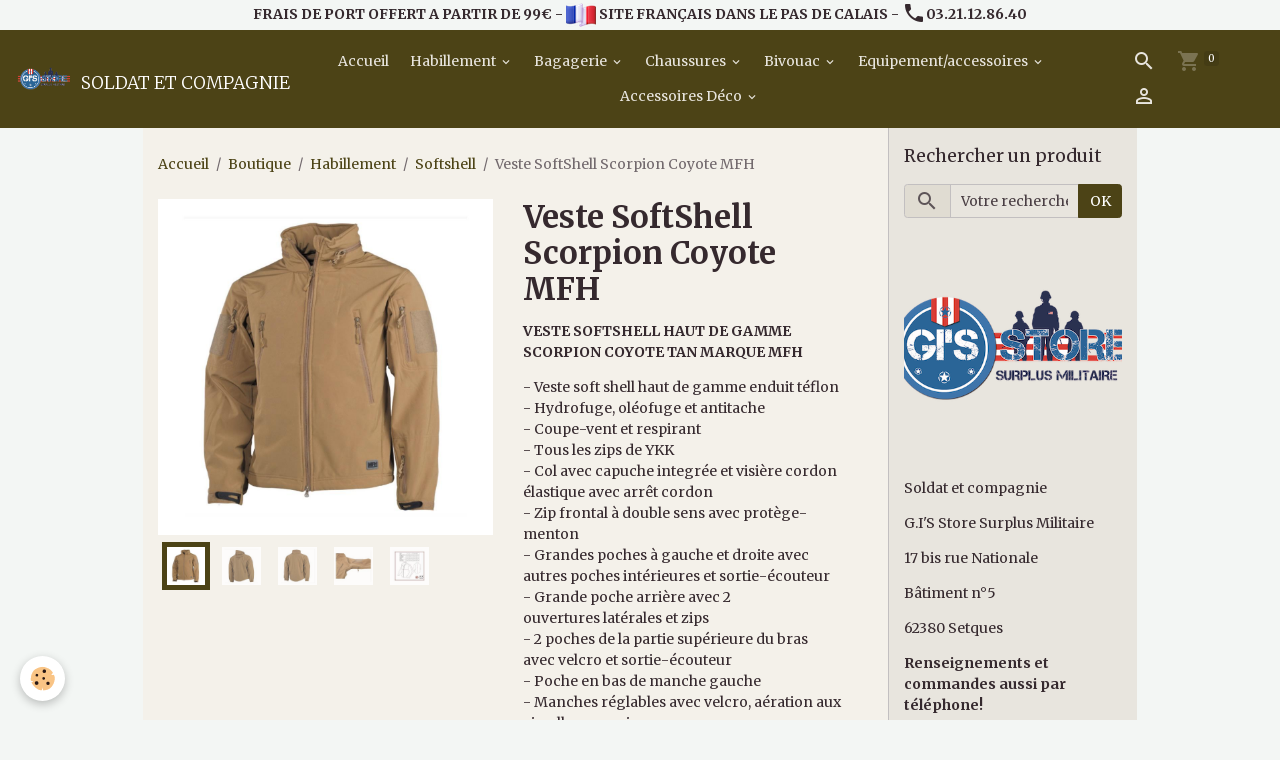

--- FILE ---
content_type: text/html; charset=UTF-8
request_url: https://www.soldatetcompagnie.com/boutique/surplus-millitaire/softshell/veste-softshell-scorpion-coyote-mfh.html
body_size: 192745
content:

<!DOCTYPE html>
<html lang="fr">
    <head>
        <title>VESTE SOFTSHELL HAUT DE GAMME SCORPION COYOTE TAN MFH</title>
        <meta name="theme-color" content="rgb(76, 67, 22)">
        <meta name="msapplication-navbutton-color" content="rgb(76, 67, 22)">
        <!-- METATAGS -->
        <!-- rebirth / furniture -->
<!--[if IE]>
<meta http-equiv="X-UA-Compatible" content="IE=edge">
<![endif]-->
<meta charset="utf-8">
<meta name="viewport" content="width=device-width, initial-scale=1, shrink-to-fit=no">
    <meta property="og:title" content="VESTE SOFTSHELL HAUT DE GAMME SCORPION COYOTE TAN MFH">
    <meta property="og:url" content="https://www.soldatetcompagnie.com/boutique/surplus-millitaire/softshell/veste-softshell-scorpion-coyote-mfh.html">
    <meta property="og:type" content="website">
    <meta name="description" content="VESTE SOFTSHELL HAUT DE GAMME SCORPION COYOTE TAN MARQUE MFH

- Veste soft shell haut de gamme enduit téflon
- Hydrofuge, oléofuge et antitache
- Coupe-vent et respirant 
- Tous les zips de YKK
- Col avec capuche integrée et visière cordon élastique avec arrêt cordon
- Zip frontal à double sens avec protège-ment">
    <meta property="og:description" content="VESTE SOFTSHELL HAUT DE GAMME SCORPION COYOTE TAN MARQUE MFH

- Veste soft shell haut de gamme enduit téflon
- Hydrofuge, oléofuge et antitache
- Coupe-vent et respirant 
- Tous les zips de YKK
- Col avec capuche integrée et visière cordon élastique avec arrêt cordon
- Zip frontal à double sens avec protège-ment">
    <link rel="image_src" href="https://www.soldatetcompagnie.com/medias/images/veste-softshell-coyote-tan-scorpion-.jpg">
    <meta property="og:image" content="https://www.soldatetcompagnie.com/medias/images/veste-softshell-coyote-tan-scorpion-.jpg">
    <link rel="canonical" href="https://www.soldatetcompagnie.com/boutique/surplus-millitaire/softshell/veste-softshell-scorpion-coyote-mfh.html">
<meta name="generator" content="AnanaWeb (ananaweb.com)">

    <link rel="icon" href="https://www.soldatetcompagnie.com/medias/site/favicon/gis-store-favicon.jpg">
    <link rel="apple-touch-icon" sizes="114x114" href="https://www.soldatetcompagnie.com/medias/site/mobilefavicon/logo-gi-store-surplus-militaire-soldat-et-compagnie-1.png?fx=c_114_114">
    <link rel="apple-touch-icon" sizes="72x72" href="https://www.soldatetcompagnie.com/medias/site/mobilefavicon/logo-gi-store-surplus-militaire-soldat-et-compagnie-1.png?fx=c_72_72">
    <link rel="apple-touch-icon" href="https://www.soldatetcompagnie.com/medias/site/mobilefavicon/logo-gi-store-surplus-militaire-soldat-et-compagnie-1.png?fx=c_57_57">
    <link rel="apple-touch-icon-precomposed" href="https://www.soldatetcompagnie.com/medias/site/mobilefavicon/logo-gi-store-surplus-militaire-soldat-et-compagnie-1.png?fx=c_57_57">


    
    <link rel="preconnect" href="https://fonts.googleapis.com">
    <link rel="preconnect" href="https://fonts.gstatic.com" crossorigin="anonymous">
    <link href="https://fonts.googleapis.com/css?family=Merriweather:300,300italic,400,400italic,700,700italic&display=swap" rel="stylesheet">

<link href="//www.soldatetcompagnie.com/themes/combined.css?v=6_1642769533_161" rel="stylesheet">


<link rel="preload" href="//www.soldatetcompagnie.com/medias/static/themes/bootstrap_v4/js/jquery-3.6.3.min.js?v=26012023" as="script">
<script src="//www.soldatetcompagnie.com/medias/static/themes/bootstrap_v4/js/jquery-3.6.3.min.js?v=26012023"></script>
<link rel="preload" href="//www.soldatetcompagnie.com/medias/static/themes/bootstrap_v4/js/popper.min.js?v=31012023" as="script">
<script src="//www.soldatetcompagnie.com/medias/static/themes/bootstrap_v4/js/popper.min.js?v=31012023"></script>
<link rel="preload" href="//www.soldatetcompagnie.com/medias/static/themes/bootstrap_v4/js/bootstrap.min.js?v=31012023" as="script">
<script src="//www.soldatetcompagnie.com/medias/static/themes/bootstrap_v4/js/bootstrap.min.js?v=31012023"></script>
<script src="//www.soldatetcompagnie.com/themes/combined.js?v=6_1642769533_161&lang=fr"></script>
<script type="application/ld+json">
    {
        "@context" : "https://schema.org/",
        "@type" : "WebSite",
        "name" : "SOLDAT ET COMPAGNIE",
        "url" : "https://www.soldatetcompagnie.com/"
    }
</script>




        <!-- //METATAGS -->
            <script src="//www.soldatetcompagnie.com/medias/static/js/rgpd-cookies/jquery.rgpd-cookies.js?v=2072"></script>
    <script>
                                    $(document).ready(function() {
            $.RGPDCookies({
                theme: 'bootstrap_v4',
                site: 'www.soldatetcompagnie.com',
                privacy_policy_link: '/about/privacypolicy/',
                cookies: [{"id":"65cddc8d81e2606741b6219d","favicon_url":"https:\/\/ssl.gstatic.com\/analytics\/20210414-01\/app\/static\/analytics_standard_icon.png","enabled":"1","model":"google_analytics","title":"Google Analytics","short_description":"Permet d'analyser les statistiques de consultation de notre site","long_description":"Indispensable pour piloter notre site internet, il permet de mesurer des indicateurs comme l\u2019affluence, les produits les plus consult\u00e9s, ou encore la r\u00e9partition g\u00e9ographique des visiteurs.","privacy_policy_url":"https:\/\/support.google.com\/analytics\/answer\/6004245?hl=fr","slug":"google-analytics"},{"id":"65cddc8d81f4754c87c4130d","favicon_url":"https:\/\/static.e-monsite.com\/im\/rgpd\/default\/google.png","enabled":"1","model":"google_ads","title":"Google Ads","short_description":"Mesure l'efficacit\u00e9 des campagnes sponsoris\u00e9es","long_description":"Google Ads est la r\u00e9gie publicitaire du moteur de recherche Google. Il permet de r\u00e9aliser des campagnes de pub via un syst\u00e8me d\u2019annonces et d\u2019afficher ces annonces dans les r\u00e9sultats des moteurs de recherches en fonction des mots cl\u00e9s tap\u00e9s par les internautes.","privacy_policy_url":"https:\/\/privacy.google.com\/intl\/fr_fr\/businesses\/compliance\/#!?modal_active=none","slug":"google-ads"},{"id":null,"favicon_url":"","enabled":true,"model":"addthis","title":"AddThis","short_description":"Partage social","long_description":"Nous utilisons cet outil afin de vous proposer des liens de partage vers des plateformes tiers comme Twitter, Facebook, etc.","privacy_policy_url":"https:\/\/www.oracle.com\/legal\/privacy\/addthis-privacy-policy.html","slug":"addthis"}],
                modal_title: 'Gestion\u0020des\u0020cookies',
                modal_description: 'd\u00E9pose\u0020des\u0020cookies\u0020pour\u0020am\u00E9liorer\u0020votre\u0020exp\u00E9rience\u0020de\u0020navigation,\nmesurer\u0020l\u0027audience\u0020du\u0020site\u0020internet,\u0020afficher\u0020des\u0020publicit\u00E9s\u0020personnalis\u00E9es,\nr\u00E9aliser\u0020des\u0020campagnes\u0020cibl\u00E9es\u0020et\u0020personnaliser\u0020l\u0027interface\u0020du\u0020site.',
                privacy_policy_label: 'Consulter\u0020la\u0020politique\u0020de\u0020confidentialit\u00E9',
                check_all_label: 'Tout\u0020cocher',
                refuse_button: 'Refuser',
                settings_button: 'Param\u00E9trer',
                accept_button: 'Accepter',
                callback: function() {
                    // website google analytics case (with gtag), consent "on the fly"
                    if ('gtag' in window && typeof window.gtag === 'function') {
                        if (window.jsCookie.get('rgpd-cookie-google-analytics') === undefined
                            || window.jsCookie.get('rgpd-cookie-google-analytics') === '0') {
                            gtag('consent', 'update', {
                                'ad_storage': 'denied',
                                'analytics_storage': 'denied'
                            });
                        } else {
                            gtag('consent', 'update', {
                                'ad_storage': 'granted',
                                'analytics_storage': 'granted'
                            });
                        }
                    }
                }
            });
        });
    </script>
        
        
    <!-- Global site tag (gtag.js) -->
        <script async src="https://www.googletagmanager.com/gtag/js?id=G-1ELH8GNTZ8"></script>
        <script>
        window.dataLayer = window.dataLayer || [];
        function gtag(){dataLayer.push(arguments);}

gtag('consent', 'default', {
            'ad_storage': 'denied',
            'analytics_storage': 'denied'
        });
        gtag('set', 'allow_ad_personalization_signals', false);
                gtag('js', new Date());
        gtag('config', 'G-1ELH8GNTZ8');
    </script>
                                    <link rel="dns-prefetch" href="//ems-stats1.ems-app.com">
            <!-- Matomo -->
<script>
  var _paq = window._paq = window._paq || [];
  /* tracker methods like "setCustomDimension" should be called before "trackPageView" */
  _paq.push(['trackPageView']);
  _paq.push(['enableLinkTracking']);
  (function() {
    var u="https://ems-stats1.ems-app.com/";
    _paq.push(['setTrackerUrl', u+'matomo.php']);
    _paq.push(['setSiteId', '40']);
    var d=document, g=d.createElement('script'), s=d.getElementsByTagName('script')[0];
    g.async=true; g.src=u+'matomo.js'; s.parentNode.insertBefore(g,s);
  })();
</script>
<!-- End Matomo Code -->

            </head>
    <body id="boutique_run_surplus-millitaire_softshell_veste-softshell-scorpion-coyote-mfh" data-template="default">
        

                <!-- CUSTOMIZE AREA -->
        <div id="top-site" class="sticky-top">
            <p style="text-align: center;"><strong>FRAIS DE PORT OFFERT A PARTIR DE 99&euro; - <img alt="Soldat et compagnie un surplus de france" height="30" src="https://www.soldatetcompagnie.com/medias/images/soldat-et-compagnie-un-surplus-de-france.png" width="30" />&nbsp;SITE FRAN&Ccedil;AIS DANS LE PAS DE CALAIS - <i aria-hidden="true" class="material-icons md-local_phone"></i>03.21.12.86.40</strong></p>

        </div>
                <!-- BRAND TOP -->
        
        <!-- NAVBAR -->
                                                                                                                <nav class="navbar navbar-expand-lg position-sticky" id="navbar" data-animation="sliding" data-shrink="150">
                                                                    <a aria-label="brand" class="navbar-brand d-inline-flex align-items-center" href="https://www.soldatetcompagnie.com/">
                                                    <img src="https://www.soldatetcompagnie.com/medias/site/logos/logo-gi-store-surplus-militaire-soldat-et-compagnie.png" alt="SOLDAT ET COMPAGNIE" class="img-fluid brand-logo mr-2 d-inline-block">
                                                                        <span class="brand-titles d-lg-flex flex-column align-items-start">
                            <span class="brand-title d-inline-block">SOLDAT ET COMPAGNIE</span>
                                                        <span class="brand-subtitle d-none">Bienvenue chez soldat et compagnie, le site de vente en ligne du magasin GI'S Store Surplus Militaire.</span>
                                                    </span>
                                            </a>
                                                    <button id="buttonBurgerMenu" title="BurgerMenu" class="navbar-toggler collapsed" type="button" data-toggle="collapse" data-target="#menu">
                    <span></span>
                    <span></span>
                    <span></span>
                    <span></span>
                </button>
                <div class="collapse navbar-collapse flex-lg-grow-0 mx-lg-auto" id="menu">
                                                                                                                <ul class="navbar-nav navbar-menu nav-all nav-all-center">
                                                                                                                                                                                            <li class="nav-item" data-index="1">
                            <a class="nav-link" href="https://www.soldatetcompagnie.com/">
                                                                                                                                                                                <i class="material-icons fa-home"></i>
                                                                Accueil
                            </a>
                                                                                </li>
                                                                                                                                                                                                                                                                            <li class="nav-item dropdown" data-index="2">
                            <a class="nav-link dropdown-toggle" href="https://www.soldatetcompagnie.com/boutique/surplus-millitaire/">
                                                                Habillement
                            </a>
                                                                                        <div class="collapse dropdown-menu">
                                    <ul class="list-unstyled">
                                                                                                                                                                                                                                                                    <li>
                                                <a class="dropdown-item" href="https://www.soldatetcompagnie.com/boutique/surplus-millitaire/veste/">
                                                    Parka/Blouson/Veste
                                                </a>
                                                                                                                                            </li>
                                                                                                                                                                                                                                                                    <li>
                                                <a class="dropdown-item" href="https://www.soldatetcompagnie.com/boutique/surplus-millitaire/polaire/">
                                                    Polaire
                                                </a>
                                                                                                                                            </li>
                                                                                                                                                                                                                                                                    <li>
                                                <a class="dropdown-item" href="https://www.soldatetcompagnie.com/boutique/surplus-millitaire/pull/">
                                                    Pull & Sweat
                                                </a>
                                                                                                                                            </li>
                                                                                                                                                                                                                                                                    <li>
                                                <a class="dropdown-item" href="https://www.soldatetcompagnie.com/boutique/surplus-millitaire/vetement-militaire/">
                                                    Pantalon
                                                </a>
                                                                                                                                            </li>
                                                                                                                                                                                                                                                                    <li>
                                                <a class="dropdown-item" href="https://www.soldatetcompagnie.com/boutique/surplus-millitaire/t-shirt-polo/">
                                                    T-shirt & Polo
                                                </a>
                                                                                                                                            </li>
                                                                                                                                                                                                                                                                    <li>
                                                <a class="dropdown-item" href="https://www.soldatetcompagnie.com/boutique/surplus-millitaire/von-dutch-licence/">
                                                    Von Dutch Licence
                                                </a>
                                                                                                                                            </li>
                                                                                                                                                                                                                                                                    <li>
                                                <a class="dropdown-item" href="https://www.soldatetcompagnie.com/boutique/surplus-millitaire/softshell/">
                                                    Softshell
                                                </a>
                                                                                                                                            </li>
                                                                                                                                                                                                                                                                    <li>
                                                <a class="dropdown-item" href="https://www.soldatetcompagnie.com/boutique/surplus-millitaire/vetement-de-pluie/">
                                                    Vêtement de pluie
                                                </a>
                                                                                                                                            </li>
                                                                                                                                                                                                                                                                    <li>
                                                <a class="dropdown-item" href="https://www.soldatetcompagnie.com/boutique/surplus-millitaire/equipement-enfant/">
                                                    Vêtement enfant
                                                </a>
                                                                                                                                            </li>
                                                                                                                                                                                                                                                                    <li>
                                                <a class="dropdown-item" href="https://www.soldatetcompagnie.com/boutique/surplus-millitaire/vetement-femme/">
                                                    Vêtement femme
                                                </a>
                                                                                                                                            </li>
                                                                                                                                                                                                                                                                    <li>
                                                <a class="dropdown-item" href="https://www.soldatetcompagnie.com/boutique/surplus-millitaire/chemise-chemisette/">
                                                    Chemise/chemisette
                                                </a>
                                                                                                                                            </li>
                                                                                                                                                                                                                                                                    <li>
                                                <a class="dropdown-item" href="https://www.soldatetcompagnie.com/boutique/surplus-millitaire/gilet-tactique/">
                                                    Gilet & Tactique
                                                </a>
                                                                                                                                            </li>
                                                                                                                                                                                                                                                                    <li>
                                                <a class="dropdown-item" href="https://www.soldatetcompagnie.com/boutique/surplus-millitaire/short-bermuda/">
                                                    Short & Bermuda
                                                </a>
                                                                                                                                            </li>
                                                                                                                                                                                                                                                                    <li>
                                                <a class="dropdown-item" href="https://www.soldatetcompagnie.com/boutique/surplus-millitaire/foulard-tour-de-cou/">
                                                    Foulard & Tour de cou
                                                </a>
                                                                                                                                            </li>
                                                                                                                                                                                                                                                                    <li>
                                                <a class="dropdown-item" href="https://www.soldatetcompagnie.com/boutique/surplus-millitaire/casquette/">
                                                    Casquette & Bonnet
                                                </a>
                                                                                                                                            </li>
                                                                                <li class="dropdown-menu-root">
                                            <a class="dropdown-item" href="https://www.soldatetcompagnie.com/boutique/surplus-millitaire/">Habillement</a>
                                        </li>
                                    </ul>
                                </div>
                                                    </li>
                                                                                                                                                                                                                                                                            <li class="nav-item dropdown" data-index="3">
                            <a class="nav-link dropdown-toggle" href="https://www.soldatetcompagnie.com/boutique/bagagerie/">
                                                                Bagagerie
                            </a>
                                                                                        <div class="collapse dropdown-menu">
                                    <ul class="list-unstyled">
                                                                                                                                                                                                                                                                    <li>
                                                <a class="dropdown-item" href="https://www.soldatetcompagnie.com/boutique/bagagerie/sac-a-dos/">
                                                    Sac à dos
                                                </a>
                                                                                                                                            </li>
                                                                                                                                                                                                                                                                    <li>
                                                <a class="dropdown-item" href="https://www.soldatetcompagnie.com/boutique/bagagerie/sacoche/">
                                                    Sacoche & Musette
                                                </a>
                                                                                                                                            </li>
                                                                                                                                                                                                                                                                    <li>
                                                <a class="dropdown-item" href="https://www.soldatetcompagnie.com/boutique/bagagerie/porte-document/">
                                                    Porte document
                                                </a>
                                                                                                                                            </li>
                                                                                                                                                                                                                                                                    <li>
                                                <a class="dropdown-item" href="https://www.soldatetcompagnie.com/boutique/bagagerie/sac-operationnel/">
                                                    Sac opérationnel
                                                </a>
                                                                                                                                            </li>
                                                                                                                                                                                                                                                                    <li>
                                                <a class="dropdown-item" href="https://www.soldatetcompagnie.com/boutique/bagagerie/pochette-molle/">
                                                    Pochette Molle
                                                </a>
                                                                                                                                            </li>
                                                                                                                                                                                                                                                                    <li>
                                                <a class="dropdown-item" href="https://www.soldatetcompagnie.com/boutique/bagagerie/sac-d-hydratation/">
                                                    Sac d'hydratation
                                                </a>
                                                                                                                                            </li>
                                                                                                                                                                                                                                                                    <li>
                                                <a class="dropdown-item" href="https://www.soldatetcompagnie.com/boutique/bagagerie/porte-feuille/">
                                                    Porte-Feuille
                                                </a>
                                                                                                                                            </li>
                                                                                                                                                                                                                                                                    <li>
                                                <a class="dropdown-item" href="https://www.soldatetcompagnie.com/boutique/bagagerie/pochette-pour-gilet-ou-sac/">
                                                    Pochettes diverses
                                                </a>
                                                                                                                                            </li>
                                                                                                                                                                                                                                                                    <li>
                                                <a class="dropdown-item" href="https://www.soldatetcompagnie.com/boutique/bagagerie/caisse-a-munitions/">
                                                    Boites à munitions & Transport
                                                </a>
                                                                                                                                            </li>
                                                                                                                                                                                                                                                                    <li>
                                                <a class="dropdown-item" href="https://www.soldatetcompagnie.com/boutique/bagagerie/accessoires/">
                                                    Accessoires
                                                </a>
                                                                                                                                            </li>
                                                                                                                                                                                                                                                                    <li>
                                                <a class="dropdown-item" href="https://www.soldatetcompagnie.com/boutique/bagagerie/sac-etanche/">
                                                    Sac Étanche
                                                </a>
                                                                                                                                            </li>
                                                                                <li class="dropdown-menu-root">
                                            <a class="dropdown-item" href="https://www.soldatetcompagnie.com/boutique/bagagerie/">Bagagerie</a>
                                        </li>
                                    </ul>
                                </div>
                                                    </li>
                                                                                                                                                                                                                                                                            <li class="nav-item dropdown" data-index="4">
                            <a class="nav-link dropdown-toggle" href="https://www.soldatetcompagnie.com/boutique/rangers/">
                                                                Chaussures
                            </a>
                                                                                        <div class="collapse dropdown-menu">
                                    <ul class="list-unstyled">
                                                                                                                                                                                                                                                                    <li>
                                                <a class="dropdown-item" href="https://www.soldatetcompagnie.com/boutique/rangers/rangers-tactique/">
                                                    Rangers & Tactique
                                                </a>
                                                                                                                                            </li>
                                                                                                                                                                                                                                                                    <li>
                                                <a class="dropdown-item" href="https://www.soldatetcompagnie.com/boutique/rangers/vetement-securite/">
                                                    Chaussure
                                                </a>
                                                                                                                                            </li>
                                                                                                                                                                                                                                                                    <li>
                                                <a class="dropdown-item" href="https://www.soldatetcompagnie.com/boutique/rangers/bagagerie/">
                                                    Chaussettes
                                                </a>
                                                                                                                                            </li>
                                                                                                                                                                                                                                                                    <li>
                                                <a class="dropdown-item" href="https://www.soldatetcompagnie.com/boutique/rangers/accessoire/">
                                                    Accessoires chaussure
                                                </a>
                                                                                                                                            </li>
                                                                                                                                                                                                                                                                    <li>
                                                <a class="dropdown-item" href="https://www.soldatetcompagnie.com/boutique/rangers/pantoufle/">
                                                    Charentaises & Mules
                                                </a>
                                                                                                                                            </li>
                                                                                <li class="dropdown-menu-root">
                                            <a class="dropdown-item" href="https://www.soldatetcompagnie.com/boutique/rangers/">Chaussures</a>
                                        </li>
                                    </ul>
                                </div>
                                                    </li>
                                                                                                                                                                                                                                                                            <li class="nav-item dropdown" data-index="5">
                            <a class="nav-link dropdown-toggle" href="https://www.soldatetcompagnie.com/boutique/militaria/">
                                                                Bivouac
                            </a>
                                                                                        <div class="collapse dropdown-menu">
                                    <ul class="list-unstyled">
                                                                                                                                                                                                                                                                    <li>
                                                <a class="dropdown-item" href="https://www.soldatetcompagnie.com/boutique/militaria/le-campement/">
                                                    Le campement
                                                </a>
                                                                                                                                            </li>
                                                                                                                                                                                                                                                                    <li>
                                                <a class="dropdown-item" href="https://www.soldatetcompagnie.com/boutique/militaria/sac-couchage/">
                                                    Sac Couchage & Matelas
                                                </a>
                                                                                                                                            </li>
                                                                                                                                                                                                                                                                    <li>
                                                <a class="dropdown-item" href="https://www.soldatetcompagnie.com/boutique/militaria/tente/">
                                                    Tente
                                                </a>
                                                                                                                                            </li>
                                                                                                                                                                                                                                                                    <li>
                                                <a class="dropdown-item" href="https://www.soldatetcompagnie.com/boutique/militaria/cordage/">
                                                    Cordage & Mousqueton
                                                </a>
                                                                                                                                            </li>
                                                                                                                                                                                                                                                                    <li>
                                                <a class="dropdown-item" href="https://www.soldatetcompagnie.com/boutique/militaria/filet-de-camouflage/">
                                                    Filet & Bâche
                                                </a>
                                                                                                                                            </li>
                                                                                                                                                                                                                                                                    <li>
                                                <a class="dropdown-item" href="https://www.soldatetcompagnie.com/boutique/militaria/necessaire-cuisine/">
                                                    Cuisine & Gourde
                                                </a>
                                                                                                                                            </li>
                                                                                                                                                                                                                                                                    <li>
                                                <a class="dropdown-item" href="https://www.soldatetcompagnie.com/boutique/militaria/rations-militaire/">
                                                    Rations militaire
                                                </a>
                                                                                                                                            </li>
                                                                                                                                                                                                                                                                    <li>
                                                <a class="dropdown-item" href="https://www.soldatetcompagnie.com/boutique/militaria/necessaire-de-toilette/">
                                                    Nécessaire de toilette
                                                </a>
                                                                                                                                            </li>
                                                                                                                                                                                                                                                                    <li>
                                                <a class="dropdown-item" href="https://www.soldatetcompagnie.com/boutique/militaria/couchage/">
                                                    Pelles & pioches
                                                </a>
                                                                                                                                            </li>
                                                                                                                                                                                                                                                                    <li>
                                                <a class="dropdown-item" href="https://www.soldatetcompagnie.com/boutique/militaria/survie/">
                                                    Survie
                                                </a>
                                                                                                                                            </li>
                                                                                <li class="dropdown-menu-root">
                                            <a class="dropdown-item" href="https://www.soldatetcompagnie.com/boutique/militaria/">Bivouac</a>
                                        </li>
                                    </ul>
                                </div>
                                                    </li>
                                                                                                                                                                                                                                                                            <li class="nav-item dropdown" data-index="6">
                            <a class="nav-link dropdown-toggle" href="https://www.soldatetcompagnie.com/boutique/camping-et-bivouac/">
                                                                Equipement/accessoires
                            </a>
                                                                                        <div class="collapse dropdown-menu">
                                    <ul class="list-unstyled">
                                                                                                                                                                                                                                                                    <li>
                                                <a class="dropdown-item" href="https://www.soldatetcompagnie.com/boutique/camping-et-bivouac/lampe/">
                                                    Lampe
                                                </a>
                                                                                                                                            </li>
                                                                                                                                                                                                                                                                    <li>
                                                <a class="dropdown-item" href="https://www.soldatetcompagnie.com/boutique/camping-et-bivouac/gants/">
                                                    Gants
                                                </a>
                                                                                                                                            </li>
                                                                                                                                                                                                                                                                    <li>
                                                <a class="dropdown-item" href="https://www.soldatetcompagnie.com/boutique/camping-et-bivouac/lunettes/">
                                                    Lunettes
                                                </a>
                                                                                                                                            </li>
                                                                                                                                                                                                                                                                    <li>
                                                <a class="dropdown-item" href="https://www.soldatetcompagnie.com/boutique/camping-et-bivouac/chemise/">
                                                    Ceinture
                                                </a>
                                                                                                                                            </li>
                                                                                                                                                                                                                                                                    <li>
                                                <a class="dropdown-item" href="https://www.soldatetcompagnie.com/boutique/camping-et-bivouac/holster/">
                                                    Holster
                                                </a>
                                                                                                                                            </li>
                                                                                                                                                                                                                                                                    <li>
                                                <a class="dropdown-item" href="https://www.soldatetcompagnie.com/boutique/camping-et-bivouac/debardeur/">
                                                    Casque & coiffes
                                                </a>
                                                                                                                                            </li>
                                                                                                                                                                                                                                                                    <li>
                                                <a class="dropdown-item" href="https://www.soldatetcompagnie.com/boutique/camping-et-bivouac/coiffe-militaire/">
                                                    Casquette & Béret
                                                </a>
                                                                                                                                            </li>
                                                                                                                                                                                                                                                                    <li>
                                                <a class="dropdown-item" href="https://www.soldatetcompagnie.com/boutique/camping-et-bivouac/bonnet/">
                                                    Bonnet & Cagoule
                                                </a>
                                                                                                                                            </li>
                                                                                                                                                                                                                                                                    <li>
                                                <a class="dropdown-item" href="https://www.soldatetcompagnie.com/boutique/camping-et-bivouac/topographie/">
                                                    Topographie
                                                </a>
                                                                                                                                            </li>
                                                                                                                                                                                                                                                                    <li>
                                                <a class="dropdown-item" href="https://www.soldatetcompagnie.com/boutique/camping-et-bivouac/insigne-patch/">
                                                    Insigne & Patch
                                                </a>
                                                                                                                                            </li>
                                                                                <li class="dropdown-menu-root">
                                            <a class="dropdown-item" href="https://www.soldatetcompagnie.com/boutique/camping-et-bivouac/">Equipement/accessoires</a>
                                        </li>
                                    </ul>
                                </div>
                                                    </li>
                                                                                                                                                                                                                                                                            <li class="nav-item dropdown" data-index="7">
                            <a class="nav-link dropdown-toggle" href="https://www.soldatetcompagnie.com/boutique/accessoire-deco/">
                                                                Accessoires Déco
                            </a>
                                                                                        <div class="collapse dropdown-menu">
                                    <ul class="list-unstyled">
                                                                                                                                                                                                                                                                    <li>
                                                <a class="dropdown-item" href="https://www.soldatetcompagnie.com/boutique/accessoire-deco/mug/">
                                                    Mug & Verre
                                                </a>
                                                                                                                                            </li>
                                                                                                                                                                                                                                                                    <li>
                                                <a class="dropdown-item" href="https://www.soldatetcompagnie.com/boutique/accessoire-deco/porte-cle/">
                                                    Porte clés
                                                </a>
                                                                                                                                            </li>
                                                                                                                                                                                                                                                                    <li>
                                                <a class="dropdown-item" href="https://www.soldatetcompagnie.com/boutique/accessoire-deco/plaque-emaillee/">
                                                    Plaque émaillée & Alu
                                                </a>
                                                                                                                                            </li>
                                                                                                                                                                                                                                                                    <li>
                                                <a class="dropdown-item" href="https://www.soldatetcompagnie.com/boutique/accessoire-deco/magnet/">
                                                    Magnet
                                                </a>
                                                                                                                                            </li>
                                                                                                                                                                                                                                                                    <li>
                                                <a class="dropdown-item" href="https://www.soldatetcompagnie.com/boutique/accessoire-deco/objet-souvenir/">
                                                    Objet souvenir
                                                </a>
                                                                                                                                            </li>
                                                                                                                                                                                                                                                                    <li>
                                                <a class="dropdown-item" href="https://www.soldatetcompagnie.com/boutique/accessoire-deco/drapeaux/">
                                                    Drapeaux
                                                </a>
                                                                                                                                            </li>
                                                                                                                                                                                                                                                                    <li>
                                                <a class="dropdown-item" href="https://www.soldatetcompagnie.com/boutique/accessoire-deco/zippo-briquet/">
                                                    Zippo & Briquet
                                                </a>
                                                                                                                                            </li>
                                                                                                                                                                                                                                                                    <li>
                                                <a class="dropdown-item" href="https://www.soldatetcompagnie.com/boutique/accessoire-deco/entretien/">
                                                    Entretien
                                                </a>
                                                                                                                                            </li>
                                                                                <li class="dropdown-menu-root">
                                            <a class="dropdown-item" href="https://www.soldatetcompagnie.com/boutique/accessoire-deco/">Accessoires Déco</a>
                                        </li>
                                    </ul>
                                </div>
                                                    </li>
                                    </ul>
            
                                    
                    
                                        <ul class="navbar-nav navbar-widgets ml-lg-4">
                                                <li class="nav-item d-none d-lg-block">
                            <a href="javascript:void(0)" class="nav-link search-toggler"><i class="material-icons md-search"></i></a>
                        </li>
                                                                        <li class="nav-item">
                            <a href="https://www.soldatetcompagnie.com/boutique/do/cart/" class="nav-link">
                                <i class="material-icons md-shopping_cart"></i>
                                <span class="d-lg-none">Panier</span>
                                <span class="badge badge-primary" data-role="cart-count"></span>
                            </a>
                        </li>
                        <li class="nav-item">
                            <a href="https://www.soldatetcompagnie.com/boutique/do/account/" class="nav-link">
                                <i class="material-icons md-perm_identity"></i>
                                <span class="d-lg-none">Votre compte</span>
                            </a>
                        </li>
                                            </ul>
                                        
                    
                                        <form method="get" action="https://www.soldatetcompagnie.com/search/site/" id="navbar-search" class="fade">
                        <input class="form-control form-control-lg" type="text" name="q" value="" placeholder="Votre recherche" pattern=".{3,}" required>
                        <button type="submit" class="btn btn-link btn-lg"><i class="material-icons md-search"></i></button>
                        <button type="button" class="btn btn-link btn-lg search-toggler d-none d-lg-inline-block"><i class="material-icons md-clear"></i></button>
                    </form>
                                    </div>
                    </nav>

        <!-- HEADER -->
                <!-- //HEADER -->

        <!-- WRAPPER -->
                                                                                                            <div id="wrapper" class="container radius-bottom">

                        <div class="row">
                            <main id="main" class="col-lg-9">

                                                                            <ol class="breadcrumb">
                                    <li class="breadcrumb-item"><a href="https://www.soldatetcompagnie.com">Accueil</a></li>
                                                <li class="breadcrumb-item"><a href="https://www.soldatetcompagnie.com/boutique/">Boutique</a></li>
                                                <li class="breadcrumb-item"><a href="https://www.soldatetcompagnie.com/boutique/surplus-millitaire/">Habillement</a></li>
                                                <li class="breadcrumb-item"><a href="https://www.soldatetcompagnie.com/boutique/surplus-millitaire/softshell/">Softshell</a></li>
                                                <li class="breadcrumb-item active">Veste SoftShell Scorpion Coyote MFH</li>
                        </ol>

    <script type="application/ld+json">
        {
            "@context": "https://schema.org",
            "@type": "BreadcrumbList",
            "itemListElement": [
                                {
                    "@type": "ListItem",
                    "position": 1,
                    "name": "Accueil",
                    "item": "https://www.soldatetcompagnie.com"
                  },                                {
                    "@type": "ListItem",
                    "position": 2,
                    "name": "Boutique",
                    "item": "https://www.soldatetcompagnie.com/boutique/"
                  },                                {
                    "@type": "ListItem",
                    "position": 3,
                    "name": "Habillement",
                    "item": "https://www.soldatetcompagnie.com/boutique/surplus-millitaire/"
                  },                                {
                    "@type": "ListItem",
                    "position": 4,
                    "name": "Softshell",
                    "item": "https://www.soldatetcompagnie.com/boutique/surplus-millitaire/softshell/"
                  },                                {
                    "@type": "ListItem",
                    "position": 5,
                    "name": "Veste SoftShell Scorpion Coyote MFH",
                    "item": "https://www.soldatetcompagnie.com/boutique/surplus-millitaire/softshell/veste-softshell-scorpion-coyote-mfh.html"
                  }                          ]
        }
    </script>
                                            
                                        
                                        
                                                            
<div class="view view-eco" id="view-item" data-category="softshell">
    <div class="container">
        <div class="row">
                            <div class="col-12 col-md-6">
                    <div id="eco-carousel" class="carousel slide" data-height="auto" data-interval="false" data-role="product-carousel">
                                                <div class="carousel-inner">
                                                            <div class="carousel-item active"  >
                                    <a href="https://www.soldatetcompagnie.com/medias/images/veste-softshell-coyote-tan-scorpion-.jpg" data-toggle="lightbox" data-gallery="product-pictures" data-type="image">
                                        <img src="https://www.soldatetcompagnie.com/medias/images/veste-softshell-coyote-tan-scorpion-.jpg?v=1" alt="Veste softshell coyote tan scorpion " class="carousel-img img-fluid">
                                    </a>
                                </div>
                                                            <div class="carousel-item"  >
                                    <a href="https://www.soldatetcompagnie.com/medias/images/veste-softshell-coyote-tan-scorpion-1.jpg" data-toggle="lightbox" data-gallery="product-pictures" data-type="image">
                                        <img src="https://www.soldatetcompagnie.com/medias/images/veste-softshell-coyote-tan-scorpion-1.jpg?v=1" alt="Veste softshell coyote tan scorpion 1" class="carousel-img img-fluid">
                                    </a>
                                </div>
                                                            <div class="carousel-item"  >
                                    <a href="https://www.soldatetcompagnie.com/medias/images/veste-softshell-coyote-tan-scorpion-2.jpg" data-toggle="lightbox" data-gallery="product-pictures" data-type="image">
                                        <img src="https://www.soldatetcompagnie.com/medias/images/veste-softshell-coyote-tan-scorpion-2.jpg?v=1" alt="Veste softshell coyote tan scorpion 2" class="carousel-img img-fluid">
                                    </a>
                                </div>
                                                            <div class="carousel-item"  >
                                    <a href="https://www.soldatetcompagnie.com/medias/images/veste-softshell-coyote-tan-scorpion-3.jpg" data-toggle="lightbox" data-gallery="product-pictures" data-type="image">
                                        <img src="https://www.soldatetcompagnie.com/medias/images/veste-softshell-coyote-tan-scorpion-3.jpg?v=1" alt="Veste softshell coyote tan scorpion 3" class="carousel-img img-fluid">
                                    </a>
                                </div>
                                                            <div class="carousel-item"  >
                                    <a href="https://www.soldatetcompagnie.com/medias/images/veste-us-softshel-coyote-tan-gen-iii-level-8.jpg" data-toggle="lightbox" data-gallery="product-pictures" data-type="image">
                                        <img src="https://www.soldatetcompagnie.com/medias/images/veste-us-softshel-coyote-tan-gen-iii-level-8.jpg?v=1" alt="Veste us softshel coyote tan gen iii level 8" class="carousel-img img-fluid">
                                    </a>
                                </div>
                                                        <span id="carousel-zoom"><i class="material-icons md-zoom_in md-lg"></i></span>
                        </div>
                    </div>
                                                                                            <div class="carousel slide carousel-thumbs" id="eco-carousel-thumbs" data-interval="false" data-role="product-carousel-thumbs">
                            <div class="carousel-inner">
                                                                                                        <div class="carousel-item active" data-slide-number="0">
                                        <div class="row">
                                                                                            <div class="thumb col-2 selected" data-slide-to="0">
                                                    <img src="https://www.soldatetcompagnie.com/medias/images/veste-softshell-coyote-tan-scorpion-.jpg?fx=c_200_200&v=1" alt="Veste softshell coyote tan scorpion " class="img-fluid">
                                                </div>
                                                                                                                                            <div class="thumb col-2" data-slide-to="1">
                                                    <img src="https://www.soldatetcompagnie.com/medias/images/veste-softshell-coyote-tan-scorpion-1.jpg?fx=c_200_200&v=1" alt="Veste softshell coyote tan scorpion 1" class="img-fluid">
                                                </div>
                                                                                                                                            <div class="thumb col-2" data-slide-to="2">
                                                    <img src="https://www.soldatetcompagnie.com/medias/images/veste-softshell-coyote-tan-scorpion-2.jpg?fx=c_200_200&v=1" alt="Veste softshell coyote tan scorpion 2" class="img-fluid">
                                                </div>
                                                                                                                                            <div class="thumb col-2" data-slide-to="3">
                                                    <img src="https://www.soldatetcompagnie.com/medias/images/veste-softshell-coyote-tan-scorpion-3.jpg?fx=c_200_200&v=1" alt="Veste softshell coyote tan scorpion 3" class="img-fluid">
                                                </div>
                                                                                                                                            <div class="thumb col-2" data-slide-to="4">
                                                    <img src="https://www.soldatetcompagnie.com/medias/images/veste-us-softshel-coyote-tan-gen-iii-level-8.jpg?fx=c_200_200&v=1" alt="Veste us softshel coyote tan gen iii level 8" class="img-fluid">
                                                </div>
                                                                                                                                    </div>
                                    </div>
                                                            </div>
                                                    </div>
                                    </div>
                        <div class="col-12 col-md-6" data-gtag-item-id="03415R">

                <h1 class="view-title">
                    Veste SoftShell Scorpion Coyote MFH                 </h1>

                
                <div class="shortdescription">
                                                                        <p><strong>VESTE SOFTSHELL HAUT DE GAMME SCORPION COYOTE TAN MARQUE MFH</strong></p>

<p>- Veste soft shell haut de gamme&nbsp;enduit t&eacute;flon<br />
- Hydrofuge, ol&eacute;ofuge et antitache<br />
- Coupe-vent et respirant&nbsp;<br />
- Tous les zips de YKK<br />
- Col avec capuche integr&eacute;e et visi&egrave;re&nbsp;cordon &eacute;lastique avec arr&ecirc;t cordon<br />
- Zip frontal &agrave; double sens avec prot&egrave;ge-menton&nbsp;<br />
- Grandes poches &agrave; gauche et droite avec autres&nbsp;poches int&eacute;rieures et sortie-&eacute;couteur<br />
- Grande poche arri&egrave;re avec 2 ouvertures&nbsp;lat&eacute;rales et zips&nbsp;<br />
- 2 poches de la partie sup&eacute;rieure du bras avec&nbsp;velcro et sortie-&eacute;couteur<br />
- Poche en bas de manche gauche<br />
- Manches r&eacute;glables avec velcro,&nbsp;a&eacute;ration aux aisselles avec zip<br />
- Cordon &eacute;lastique &agrave; la taille et au col avec arr&ecirc;t<br />
- Colonne d&#39;eau: 8000 mm<br />
- Respirabilit&eacute;: 5000 mvp&nbsp;<br />
<br />
Mat&eacute;riel:<br />
- 94 % Polyester, 6 % &Eacute;lasthanne<br />
- Doublure: 100 % Polyester&nbsp;</p>

                                                            </div>

                
                
    
<div id="site-module-606dd5eb84935a30e6a92d0e" class="site-module" data-itemid="606dd5eb84935a30e6a92d0e" data-siteid="606dd54cff565a30e6a95c1e" data-category="item"></div>

                                                                    <div id="product-variations">
        <form id="attribute-form" action="https://www.soldatetcompagnie.com/boutique/do/ajaxvariation/">
            <div class="form-group">
                <input type="hidden" name="product_id" value="6081b23092e7587fcb0614e5" />

                                                            <div class="input-group col-md-6 mb-3 pl-0">
                            <label for="attribute-select-61fa53b0348d3a4778dbe86e" class="label-select-attribute">TAILLE</label>
                            <select name="attribute-select-61fa53b0348d3a4778dbe86e" id="attribute-select-61fa53b0348d3a4778dbe86e" class="custom-select" data-role="attribute-select">
                                                                    <option data-attributevalue="S"  value="61fcf867c1b47caf5af6d53b"  selected="selected" >S</option>
                                                                    <option data-attributevalue="M"  value="61fcf86b0efe79cc064774ff" >M</option>
                                                                    <option data-attributevalue="L"  value="61fcf86cf13eb111c0732f2d" >L</option>
                                                                    <option data-attributevalue="XL"  value="61fcf8d54c6a6b304211c476" >XL</option>
                                                                    <option data-attributevalue="2XL"  value="6206686d87ba8a17996d3e0a" >2XL</option>
                                                            </select>
                        </div>
                                                </div>
        </form>
        <div class="basket" data-variation="63d79bb7fbe13c2ddae43b6a" data-role="basket">
            
            
                            <p class="availability"><span class="availibity-label">Disponibilité :</span> <i class="material-icons md-lens md-sm text-success"></i> Plus que 1 pièce!</p>
            
                                        
            
            
            
            
                            <div class="add-to-basket">
                    <div class="price">
                                                
                        
                                                    <p>
                                                                <span class="final-price price-ttc d-inline-block">99,99€&nbsp;TTC</span>
                            </p>
                        
                                            </div>
                                                                    <div class="input-group numeric-stepper d-none" data-max="1" data-role="eco-numeric-stepper">
                            <div class="input-group-prepend">
                                <button type="button" class="btn btn-secondary" disabled data-stepper="down">
                                    <i class="material-icons md-remove"></i>
                                </button>
                            </div>
                            <input data-role="product-qty" id="qty_63d79bb7fbe13c2ddae43b6a" type="text" value="1" class="form-control">
                            <div class="input-group-append">
                                <button type="button" class="btn btn-secondary" data-stepper="up">
                                    <i class="material-icons md-add"></i>
                                </button>
                            </div>
                        </div>
                                                    <button id="add-to-cart-desktop" type="button" class="btn btn-primary ml-auto" onclick="modules.ecom.addToCart('https://www.soldatetcompagnie.com/boutique', '6081b23092e7587fcb0614e5', '', $('#qty_63d79bb7fbe13c2ddae43b6a').val(), 1, '63d79bb7fbe13c2ddae43b6a');" data-gtag-event="add_to_cart">Ajouter au panier</button>
                                                                                        </div>
                                                    </div>
    </div>

                                    
                
                
                                        <ul class="list-unstyled item-details">
                    <li><strong>État du produit :</strong> Neuf</li>
                                    <li class="item-manufacturer">
                                    <img src="/medias/images/logo-mfh.jpg?fx=r_120_120" alt="MFH" class="d-block my-2">
                                <strong>Fabricant :</strong> <a href="https://www.soldatetcompagnie.com/boutique/do/manufacturers/mfh">MFH</a>
            </li>
            </ul>

                
                                        <p class="tag-line">
                    <a href="https://www.soldatetcompagnie.com/boutique/do/tag/veste-softshell-scorpion-coyote-tan-mfh" class="btn btn-outline-secondary btn-sm">VESTE SOFTSHELL SCORPION COYOTE TAN MFH</a>
            </p>

                            </div>
        </div>
    </div>

    
            <div class="container mt-4 csProducts">
            <p class="h2">Suggestions</p>
            <ul class="card-deck eco-items" data-addon="eco">
                    <li class="eco-item card" data-stock="0" data-category="softshell">
        <div class="card-object">
                            <a href="https://www.soldatetcompagnie.com/boutique/surplus-millitaire/softshell/blouson-us-softshell-coyote-tan-gen-iii-level-5.html">
                                            <img loading="lazy" src="/medias/images/veste-us-softshel-coyote-tan-gen-iii-level-5.jpg?fx=c_400_400&v=1" width="400" height="400" alt="Veste us softshel coyote tan gen iii level 5" class="img-fluid image-main">
                    
                                    </a>
            
                    </div>
        <div class="card-body text-center">
            <h2 class="media-heading">
                <a href="https://www.soldatetcompagnie.com/boutique/surplus-millitaire/softshell/blouson-us-softshell-coyote-tan-gen-iii-level-5.html">Blouson US SoftShell Coyote Tan Gen III Level 5</a>
                            </h2>

            
            
                            <div class="media-description">
                    BLOUSON VESTE SOFTSHELL COYOTE TAN GEN III LEVEL 5 MARQUE MFH

- US PCU PROTECTIVE COMBAT UNIFORM
-...
                </div>
            
                        <p class="media-subheading">
                                                                            <span class="final-price">64,95€&nbsp;TTC</span>
                                                </p>
            
                                                <p>
                        <strong class="text-danger media-availability">Indisponible</strong>
                    </p>
                    <a href="https://www.soldatetcompagnie.com/boutique/surplus-millitaire/softshell/blouson-us-softshell-coyote-tan-gen-iii-level-5.html" class="btn btn-secondary btn-block">Détails</a>
                                    </div>
    </li>
    <li class="eco-item card" data-stock="1" data-category="softshell">
        <div class="card-object">
                            <a href="https://www.soldatetcompagnie.com/boutique/surplus-millitaire/softshell/blouson-us-softshell-noir-gen-iii-level-5.html">
                                            <img loading="lazy" src="/medias/images/veste-us-softshel-noir-gen-iii-level-5.jpg?fx=c_400_400&v=1" width="400" height="400" alt="Veste us softshel noir gen iii level 5" class="img-fluid image-main">
                    
                                    </a>
            
                    </div>
        <div class="card-body text-center">
            <h2 class="media-heading">
                <a href="https://www.soldatetcompagnie.com/boutique/surplus-millitaire/softshell/blouson-us-softshell-noir-gen-iii-level-5.html">Blouson US SoftShell Noir Gen III Level 5</a>
                            </h2>

            
            
                            <div class="media-description">
                    BLOUSON VESTE SOFTSHELL NOIR GEN III LEVEL 5 MARQUE MFH

- US PCU PROTECTIVE COMBAT UNIFORM
- Imperm&eacute;able,...
                </div>
            
                        <p class="media-subheading">
                                    <span class="price-from">À partir de</span><br />                                                                            <span class="final-price">64,95€&nbsp;TTC</span>
                                                </p>
            
                                                <a href="https://www.soldatetcompagnie.com/boutique/surplus-millitaire/softshell/blouson-us-softshell-noir-gen-iii-level-5.html" class="btn btn-secondary btn-block">Détails</a>
                    <input type="hidden" id="qty_6081a77930e5587fcb062301" data-role="qty" value="1">
                                    </div>
    </li>
    <li class="eco-item card" data-stock="0" data-category="softshell">
        <div class="card-object">
                            <a href="https://www.soldatetcompagnie.com/boutique/surplus-millitaire/softshell/blouson-us-softshell-vert-gen-iii-level-5.html">
                                            <img loading="lazy" src="/medias/images/veste-us-softshel-vert-gen-iii-level-5.jpg?fx=c_400_400&v=1" width="400" height="400" alt="Veste us softshel vert gen iii level 5" class="img-fluid image-main">
                    
                                    </a>
            
                    </div>
        <div class="card-body text-center">
            <h2 class="media-heading">
                <a href="https://www.soldatetcompagnie.com/boutique/surplus-millitaire/softshell/blouson-us-softshell-vert-gen-iii-level-5.html">Blouson US SoftShell Vert Gen III Level 5</a>
                            </h2>

            
            
                            <div class="media-description">
                    BLOUSON VESTE SOFTSHELL VERT GEN III LEVEL 5 MARQUE MFH

- US PCU PROTECTIVE COMBAT UNIFORM
- Imperm&eacute;able,...
                </div>
            
                        <p class="media-subheading">
                                                                            <span class="final-price">64,95€&nbsp;TTC</span>
                                                </p>
            
                                                <a href="https://www.soldatetcompagnie.com/boutique/surplus-millitaire/softshell/blouson-us-softshell-vert-gen-iii-level-5.html" class="btn btn-secondary btn-block">Détails</a>
                    <input type="hidden" id="qty_6081a8fa46ce587fcb065cc3" data-role="qty" value="1">
                                    </div>
    </li>
            </ul>
        </div>

                    <div id="eco-cs-modal" class="modal fade" data-role="cs-modal">
                <div class="modal-dialog">
                    <div class="modal-content">
                        <div class="modal-header">
                            <p class="modal-title">Le produit a été ajouté au panier.</p>
                            <button type="button" class="close" data-dismiss="modal">&times;</button>
                        </div>
                        <div class="modal-body">
                            <p class="h5">Suggestions</p>
                            <ul class="media-list eco-items" data-addon="eco">
                                    <li class="eco-item media" data-stock="0" data-category="softshell">
        <div class="media-object">
                            <a href="https://www.soldatetcompagnie.com/boutique/surplus-millitaire/softshell/blouson-us-softshell-coyote-tan-gen-iii-level-5.html">
                                            <img loading="lazy" src="/medias/images/veste-us-softshel-coyote-tan-gen-iii-level-5.jpg?fx=c_120_120&v=1" width="120" height="120" alt="Veste us softshel coyote tan gen iii level 5" class="img-fluid image-main">
                    
                                    </a>
            
                    </div>
        <div class="media-body">
            <h2 class="media-heading">
                <a href="https://www.soldatetcompagnie.com/boutique/surplus-millitaire/softshell/blouson-us-softshell-coyote-tan-gen-iii-level-5.html">Blouson US SoftShell Coyote Tan Gen III Level 5</a>
                            </h2>

            
            
                            <div class="media-description">
                    BLOUSON VESTE SOFTSHELL COYOTE TAN GEN III LEVEL 5 MARQUE MFH

- US PCU PROTECTIVE COMBAT UNIFORM
-...
                </div>
            
                        <p class="media-subheading">
                                                                            <span class="final-price">64,95€&nbsp;TTC</span>
                                                </p>
            
                                                <p>
                        <strong class="text-danger media-availability">Indisponible</strong>
                    </p>
                    <a href="https://www.soldatetcompagnie.com/boutique/surplus-millitaire/softshell/blouson-us-softshell-coyote-tan-gen-iii-level-5.html" class="btn btn-secondary btn-sm">Détails</a>
                                    </div>
    </li>
    <li class="eco-item media" data-stock="1" data-category="softshell">
        <div class="media-object">
                            <a href="https://www.soldatetcompagnie.com/boutique/surplus-millitaire/softshell/blouson-us-softshell-noir-gen-iii-level-5.html">
                                            <img loading="lazy" src="/medias/images/veste-us-softshel-noir-gen-iii-level-5.jpg?fx=c_120_120&v=1" width="120" height="120" alt="Veste us softshel noir gen iii level 5" class="img-fluid image-main">
                    
                                    </a>
            
                    </div>
        <div class="media-body">
            <h2 class="media-heading">
                <a href="https://www.soldatetcompagnie.com/boutique/surplus-millitaire/softshell/blouson-us-softshell-noir-gen-iii-level-5.html">Blouson US SoftShell Noir Gen III Level 5</a>
                            </h2>

            
            
                            <div class="media-description">
                    BLOUSON VESTE SOFTSHELL NOIR GEN III LEVEL 5 MARQUE MFH

- US PCU PROTECTIVE COMBAT UNIFORM
- Imperm&eacute;able,...
                </div>
            
                        <p class="media-subheading">
                                    <span class="price-from">À partir de</span><br />                                                                            <span class="final-price">64,95€&nbsp;TTC</span>
                                                </p>
            
                                                <a href="https://www.soldatetcompagnie.com/boutique/surplus-millitaire/softshell/blouson-us-softshell-noir-gen-iii-level-5.html" class="btn btn-secondary btn-sm">Détails</a>
                    <input type="hidden" id="qty_6081a77930e5587fcb062301" data-role="qty" value="1">
                                    </div>
    </li>
    <li class="eco-item media" data-stock="0" data-category="softshell">
        <div class="media-object">
                            <a href="https://www.soldatetcompagnie.com/boutique/surplus-millitaire/softshell/blouson-us-softshell-vert-gen-iii-level-5.html">
                                            <img loading="lazy" src="/medias/images/veste-us-softshel-vert-gen-iii-level-5.jpg?fx=c_120_120&v=1" width="120" height="120" alt="Veste us softshel vert gen iii level 5" class="img-fluid image-main">
                    
                                    </a>
            
                    </div>
        <div class="media-body">
            <h2 class="media-heading">
                <a href="https://www.soldatetcompagnie.com/boutique/surplus-millitaire/softshell/blouson-us-softshell-vert-gen-iii-level-5.html">Blouson US SoftShell Vert Gen III Level 5</a>
                            </h2>

            
            
                            <div class="media-description">
                    BLOUSON VESTE SOFTSHELL VERT GEN III LEVEL 5 MARQUE MFH

- US PCU PROTECTIVE COMBAT UNIFORM
- Imperm&eacute;able,...
                </div>
            
                        <p class="media-subheading">
                                                                            <span class="final-price">64,95€&nbsp;TTC</span>
                                                </p>
            
                                                <a href="https://www.soldatetcompagnie.com/boutique/surplus-millitaire/softshell/blouson-us-softshell-vert-gen-iii-level-5.html" class="btn btn-secondary btn-sm">Détails</a>
                    <input type="hidden" id="qty_6081a8fa46ce587fcb065cc3" data-role="qty" value="1">
                                    </div>
    </li>
                            </ul>
                        </div>
                        <div class="modal-footer">
                            <button type="button" class="btn btn-secondary" data-dismiss="modal">Poursuivre mes achats</button>
                            <a href="https://www.soldatetcompagnie.com/boutique/do/cart/" class="btn btn-primary">Voir le panier</a>
                        </div>
                    </div>
                </div>
            </div>
            
    
    <div class="container plugin-list">
        <div class="row">
            <div class="col">
                <div class="plugins">
                    
                                            <div id="social-" class="plugin" data-plugin="social">
    <div class="a2a_kit a2a_kit_size_32 a2a_default_style">
        <a class="a2a_dd" href="https://www.addtoany.com/share"></a>
        <a class="a2a_button_facebook"></a>
        <a class="a2a_button_x"></a>
        <a class="a2a_button_email"></a>
    </div>
    <script>
        var a2a_config = a2a_config || {};
        a2a_config.onclick = 1;
        a2a_config.locale = "fr";
    </script>
    <script async src="https://static.addtoany.com/menu/page.js"></script>
</div>                    
                                            <div class="plugin plugin-qr" id="qr-list">
    <p class="h3">Questions / Réponses</p>
            <div> Aucune question. Soyez le premier à poser une question. </div>
    
    
        <div id="qr-plugin-form">
            <button type="button" data-toggle="collapse" data-target="#qr-add" class="btn btn-outline-primary openBtn mt-4" aria-expanded="false">Poser une question</button>

            <div class="collapse " id="qr-add">
                
    
<form id="qrQuestion" class="mt-4" method="post" action="https://www.soldatetcompagnie.com/boutique/do/postqrquestion/eco/6081b23092e7587fcb0614e5">
    
    <div class="form-group">
        <label for="qrPost_field_name">Nom</label>
        <input type="text" class="form-control" name="username" id="qrPost_field_name" value="">
    </div>

    <div class="form-group">
        <label for="qrPost_field_email" class="required">Email</label>
        <input type="email" class="form-control" name="email" id="comment_field_email" value="" required>
    </div>

    <div class="form-group">
        <label for="qrPost_field_question" class="required">Question</label>
        <textarea class="form-control" name="question" rows="10" cols="1" id="qrPost_field_question" required></textarea>
    </div>
                <div class="form-group">
    <span class="fake-label required">Anti-spam</span>
    <div>
        <link href="//www.soldatetcompagnie.com/medias/static/icon-captcha/css/icon-captcha.min.css" rel="stylesheet">
        <script src="//www.soldatetcompagnie.com/medias/static/icon-captcha/js/icon-captcha.min.js"></script>

        <div class="captcha-holder">&nbsp;</div>

        <script>
            $('.captcha-holder').iconCaptcha({
                captchaAjaxFile: '//www.soldatetcompagnie.com/sessions/iconcaptcha',
                captchaMessages: {
                    header: "S\u00E9lectionnez\u0020l\u0027image\u0020visible\u0020le\u0020moins\u0020de\u0020fois",
                    correct: {
                        top: "Correct",
                        bottom: "Vous\u0020n\u0027\u00EAtes\u0020pas\u0020un\u0020robot"
                    },
                    incorrect: {
                        top: "Erreur",
                        bottom: "Vous\u0020avez\u0020s\u00E9lectionn\u00E9\u0020la\u0020mauvaise\u0020image"
                    }
                }
            });
        </script>
    </div>
</div>
  
        <button type="submit" name="s" class="btn btn-primary">Envoyer la question</button>
</form>

<script>
    $(document).ready(function() {
        $('#qrQuestion').submit(function(e) {
            e.preventDefault();
            var form = $(this);
            var url = form.attr('action');
            $.ajax({
                type: 'POST',
                url: url,
                data: form.serialize(),
                success: function(data) {
                    if (data.success) {
                        var alert = $("<div class='alert alert-success'>" + data.success + "</div>");
                        alert.insertBefore($("#qr-plugin-form"));
                        $("#qr-plugin-form").remove();
                    } else if (data.error) {
                        var alert = $("<div class='alert alert-danger'>" + data.error + "</div>");
                        alert.insertBefore($("#qr-plugin-form"));
                    }
                }
            });
        });
    });
</script>
            </div>
        </div>
    
</div>
                    
                                            
<div class="plugin plugin-rating">
    <div id="ratingSucccess" class="alert alert-success" style="display: none;">Merci, votre note vient d'être comptabilisée.</div>
    <div id="alreadyRating" class="alert alert-warning" style="display: none;">Merci, mais vous avez déjà voté pour cette page, réessayez plus tard.</div>
    <div id="notAuthorized" class="alert alert-warning" style="display: none;">Vous devez être connecté pour pouvoir voter</div>
    <div id="rating" class="rating" data-rating-url="/eco/6081b23092e7587fcb0614e5/rating">
        <span class="star " data-value="1">&#9733;</span>
        <span class="star " data-value="2">&#9733;</span>
        <span class="star " data-value="3">&#9733;</span>
        <span class="star " data-value="4">&#9733;</span>
        <span class="star " data-value="5">&#9733;</span>
    </div>

            Aucune note. Soyez le premier à attribuer une note !
    </div>

<style>
    .star {
        font-size: 2rem;
        cursor: pointer;
        color: gray;
    }

    .star:hover, .star.active
    {
        color: gold;
    }

</style>
                    
                                                                        
                                                                                                
<div class="plugin plugin-comment" id="comment-add">
    <p class="h3">Ajouter un commentaire</p>
    <form id="commentForm" method="post" action="https://www.soldatetcompagnie.com/boutique/do/postcomment/eco/6081b23092e7587fcb0614e5">
        
                    <div class="form-group">
                <label for="comment_field_name" class="required">Nom</label>
                <input type="text" class="form-control" name="name" id="comment_field_name" value="" required>
            </div>

            <div class="form-group">
                <label for="comment_field_email">Email</label>
                <input type="email" class="form-control" name="email" id="comment_field_email" value="">
            </div>

            <div class="form-group">
                <label for="comment_field_url">Site Internet</label>
                <input type="url" class="form-control" name="web" id="comment_field_url" value="">
            </div>
        
        <div class="form-group">
            <div class="control-text-format" data-target="comment_field_message">
    <div class="btn-group">
        <button type="button" class="btn btn-sm" data-tag="[b]" title="Gras"><i class="material-icons md-format_bold"></i></button>
        <button type="button" class="btn btn-sm" data-tag="[i]" title="Italique"><i class="material-icons md-format_italic"></i></button>
        <button type="button" class="btn btn-sm" data-tag="[u]" title="Souligné"><i class="material-icons md-format_underlined"></i></button>
        <button type="button" class="btn btn-sm" data-modal="size" title="Taille du texte"><i class="material-icons md-text_fields"></i></button>
        <div class="d-inline-block dropdown">
            <button type="button" class="btn btn-sm dropdown-toggle" data-toggle="dropdown" title="Couleur du texte"><i class="material-icons md-format_color_text"></i></button>
            <div class="dropdown-menu control-text-format-colors">
                <span style="background-color:#fefe33"></span>
                <span style="background-color:#fbbc03"></span>
                <span style="background-color:#fb9902"></span>
                <span style="background-color:#fd5308"></span>
                <span style="background-color:#fe2712"></span>
                <span style="background-color:#a7194b"></span>
                <span style="background-color:#8601af"></span>
                <span style="background-color:#3d01a4"></span>
                <span style="background-color:#0247fe"></span>
                <span style="background-color:#0392ce"></span>
                <span style="background-color:#66b032"></span>
                <span style="background-color:#d0ea2b"></span>
                <span style="background-color:#fff"></span>
                <span style="background-color:#ccc"></span>
                <span style="background-color:#999"></span>
                <span style="background-color:#666"></span>
                <span style="background-color:#333"></span>
                <span style="background-color:#000"></span>
                <div class="input-group input-group-sm">
                    <input type="text" class="form-control" maxlength="7" value="" placeholder="#000000">
                    <div class="input-group-append">
                        <button class="btn btn-secondary" type="button"><i class="material-icons md-check"></i></button>
                    </div>
                </div>
            </div>
        </div>
        <button type="button" class="btn btn-sm" data-modal="quote" title="Citation"><i class="material-icons md-format_quote"></i></button>
        <button type="button" class="btn btn-sm" data-tag="[center]" title="Texte centré"><i class="material-icons md-format_align_center"></i></button>
        <button type="button" class="btn btn-sm" data-modal="url" title="Lien"><i class="material-icons md-insert_link"></i></button>
        <button type="button" class="btn btn-sm" data-modal="spoiler" title="Texte caché"><i class="material-icons md-visibility_off"></i></button>
        <button type="button" class="btn btn-sm" data-modal="img" title="Image"><i class="material-icons md-insert_photo"></i></button>
        <button type="button" class="btn btn-sm" data-modal="video" title="Vidéo"><i class="material-icons md-movie"></i></button>
        <button type="button" class="btn btn-sm" data-tag="[code]" title="Code"><i class="material-icons md-code"></i></button>
                <button type="button" class="btn btn-sm" data-toggle="smileys" title="Émoticônes"><i class="material-icons md-sentiment_satisfied"></i></button>
                <button type="button" class="btn btn-sm" data-toggle="preview"><i class="material-icons md-check"></i> Aperçu</button>
    </div>
</div>            <textarea class="form-control" name="comment" rows="10" cols="1" id="comment_field_message" required></textarea>
                            <div class="control-text-smileys d-none mt-1">
        <button type="button" class="btn btn-link" rel=":1:">
        <img src="//www.soldatetcompagnie.com/medias/static/themes/smileys/1.png" alt="">
    </button>
        <button type="button" class="btn btn-link" rel=":2:">
        <img src="//www.soldatetcompagnie.com/medias/static/themes/smileys/2.png" alt="">
    </button>
        <button type="button" class="btn btn-link" rel=":3:">
        <img src="//www.soldatetcompagnie.com/medias/static/themes/smileys/3.png" alt="">
    </button>
        <button type="button" class="btn btn-link" rel=":4:">
        <img src="//www.soldatetcompagnie.com/medias/static/themes/smileys/4.png" alt="">
    </button>
        <button type="button" class="btn btn-link" rel=":5:">
        <img src="//www.soldatetcompagnie.com/medias/static/themes/smileys/5.png" alt="">
    </button>
        <button type="button" class="btn btn-link" rel=":6:">
        <img src="//www.soldatetcompagnie.com/medias/static/themes/smileys/6.png" alt="">
    </button>
        <button type="button" class="btn btn-link" rel=":7:">
        <img src="//www.soldatetcompagnie.com/medias/static/themes/smileys/7.png" alt="">
    </button>
        <button type="button" class="btn btn-link" rel=":8:">
        <img src="//www.soldatetcompagnie.com/medias/static/themes/smileys/8.png" alt="">
    </button>
        <button type="button" class="btn btn-link" rel=":9:">
        <img src="//www.soldatetcompagnie.com/medias/static/themes/smileys/9.png" alt="">
    </button>
        <button type="button" class="btn btn-link" rel=":10:">
        <img src="//www.soldatetcompagnie.com/medias/static/themes/smileys/10.png" alt="">
    </button>
        <button type="button" class="btn btn-link" rel=":11:">
        <img src="//www.soldatetcompagnie.com/medias/static/themes/smileys/11.png" alt="">
    </button>
        <button type="button" class="btn btn-link" rel=":12:">
        <img src="//www.soldatetcompagnie.com/medias/static/themes/smileys/12.png" alt="">
    </button>
        <button type="button" class="btn btn-link" rel=":13:">
        <img src="//www.soldatetcompagnie.com/medias/static/themes/smileys/13.png" alt="">
    </button>
        <button type="button" class="btn btn-link" rel=":14:">
        <img src="//www.soldatetcompagnie.com/medias/static/themes/smileys/14.png" alt="">
    </button>
        <button type="button" class="btn btn-link" rel=":15:">
        <img src="//www.soldatetcompagnie.com/medias/static/themes/smileys/15.png" alt="">
    </button>
        <button type="button" class="btn btn-link" rel=":16:">
        <img src="//www.soldatetcompagnie.com/medias/static/themes/smileys/16.png" alt="">
    </button>
        <button type="button" class="btn btn-link" rel=":17:">
        <img src="//www.soldatetcompagnie.com/medias/static/themes/smileys/17.png" alt="">
    </button>
        <button type="button" class="btn btn-link" rel=":18:">
        <img src="//www.soldatetcompagnie.com/medias/static/themes/smileys/18.png" alt="">
    </button>
        <button type="button" class="btn btn-link" rel=":19:">
        <img src="//www.soldatetcompagnie.com/medias/static/themes/smileys/19.png" alt="">
    </button>
        <button type="button" class="btn btn-link" rel=":20:">
        <img src="//www.soldatetcompagnie.com/medias/static/themes/smileys/20.png" alt="">
    </button>
        <button type="button" class="btn btn-link" rel=":21:">
        <img src="//www.soldatetcompagnie.com/medias/static/themes/smileys/21.png" alt="">
    </button>
        <button type="button" class="btn btn-link" rel=":22:">
        <img src="//www.soldatetcompagnie.com/medias/static/themes/smileys/22.png" alt="">
    </button>
        <button type="button" class="btn btn-link" rel=":23:">
        <img src="//www.soldatetcompagnie.com/medias/static/themes/smileys/23.png" alt="">
    </button>
        <button type="button" class="btn btn-link" rel=":24:">
        <img src="//www.soldatetcompagnie.com/medias/static/themes/smileys/24.png" alt="">
    </button>
        <button type="button" class="btn btn-link" rel=":25:">
        <img src="//www.soldatetcompagnie.com/medias/static/themes/smileys/25.png" alt="">
    </button>
        <button type="button" class="btn btn-link" rel=":26:">
        <img src="//www.soldatetcompagnie.com/medias/static/themes/smileys/26.png" alt="">
    </button>
        <button type="button" class="btn btn-link" rel=":27:">
        <img src="//www.soldatetcompagnie.com/medias/static/themes/smileys/27.png" alt="">
    </button>
        <button type="button" class="btn btn-link" rel=":28:">
        <img src="//www.soldatetcompagnie.com/medias/static/themes/smileys/28.png" alt="">
    </button>
        <button type="button" class="btn btn-link" rel=":29:">
        <img src="//www.soldatetcompagnie.com/medias/static/themes/smileys/29.png" alt="">
    </button>
        <button type="button" class="btn btn-link" rel=":30:">
        <img src="//www.soldatetcompagnie.com/medias/static/themes/smileys/30.png" alt="">
    </button>
        <button type="button" class="btn btn-link" rel=":31:">
        <img src="//www.soldatetcompagnie.com/medias/static/themes/smileys/31.png" alt="">
    </button>
        <button type="button" class="btn btn-link" rel=":32:">
        <img src="//www.soldatetcompagnie.com/medias/static/themes/smileys/32.png" alt="">
    </button>
        <button type="button" class="btn btn-link" rel=":33:">
        <img src="//www.soldatetcompagnie.com/medias/static/themes/smileys/33.png" alt="">
    </button>
        <button type="button" class="btn btn-link" rel=":34:">
        <img src="//www.soldatetcompagnie.com/medias/static/themes/smileys/34.png" alt="">
    </button>
        <button type="button" class="btn btn-link" rel=":35:">
        <img src="//www.soldatetcompagnie.com/medias/static/themes/smileys/35.png" alt="">
    </button>
        <button type="button" class="btn btn-link" rel=":36:">
        <img src="//www.soldatetcompagnie.com/medias/static/themes/smileys/36.png" alt="">
    </button>
        <button type="button" class="btn btn-link" rel=":37:">
        <img src="//www.soldatetcompagnie.com/medias/static/themes/smileys/37.png" alt="">
    </button>
        <button type="button" class="btn btn-link" rel=":38:">
        <img src="//www.soldatetcompagnie.com/medias/static/themes/smileys/38.png" alt="">
    </button>
        <button type="button" class="btn btn-link" rel=":39:">
        <img src="//www.soldatetcompagnie.com/medias/static/themes/smileys/39.png" alt="">
    </button>
    </div>                    </div>
                    <div class="form-group">
    <span class="fake-label required">Anti-spam</span>
    <div>
        <link href="//www.soldatetcompagnie.com/medias/static/icon-captcha/css/icon-captcha.min.css" rel="stylesheet">
        <script src="//www.soldatetcompagnie.com/medias/static/icon-captcha/js/icon-captcha.min.js"></script>

        <div class="captcha-holder">&nbsp;</div>

        <script>
            $('.captcha-holder').iconCaptcha({
                captchaAjaxFile: '//www.soldatetcompagnie.com/sessions/iconcaptcha',
                captchaMessages: {
                    header: "S\u00E9lectionnez\u0020l\u0027image\u0020visible\u0020le\u0020moins\u0020de\u0020fois",
                    correct: {
                        top: "Correct",
                        bottom: "Vous\u0020n\u0027\u00EAtes\u0020pas\u0020un\u0020robot"
                    },
                    incorrect: {
                        top: "Erreur",
                        bottom: "Vous\u0020avez\u0020s\u00E9lectionn\u00E9\u0020la\u0020mauvaise\u0020image"
                    }
                }
            });
        </script>
    </div>
</div>
  
            <button type="submit" name="s" class="btn btn-primary">Ajouter</button>
    </form>
</div>
                                                                                                                        </div>
            </div>
        </div>
    </div>

    
    
            <script>
            modules.ecom.variations.init();
        </script>
    
            <script>
            modules.ecom.variations.carouselInit();
        </script>
    
            <script>
                                                modules.ecom.gtag.view_item('EUR', '\u007B\u0022id\u0022\u003A\u00226081b23092e7587fcb0614e5\u0022,\u0022title\u0022\u003A\u0022Veste\u0020SoftShell\u0020Scorpion\u0020Coyote\u0020MFH\u0022,\u0022url\u0022\u003A\u0022https\u003A\\\/\\\/www.soldatetcompagnie.com\\\/boutique\\\/surplus\u002Dmillitaire\\\/softshell\\\/veste\u002Dsoftshell\u002Dscorpion\u002Dcoyote\u002Dmfh.html\u0022,\u0022ean13\u0022\u003A\u0022\u0022,\u0022reference\u0022\u003A\u002203415R\u0022,\u0022quantity\u0022\u003A0,\u0022availabilityText\u0022\u003A\u0022Trop\u0020tard,\u0020de\u0020retour\u0020bient\\u00f4t\u0022,\u0022labelTitle\u0022\u003Anull,\u0022labelBackgroundColor\u0022\u003Anull,\u0022labelTextColor\u0022\u003Anull,\u0022description\u0022\u003A\u0022\u003Cp\u003E\u003Cstrong\u003EVESTE\u0020SOFTSHELL\u0020HAUT\u0020DE\u0020GAMME\u0020SCORPION\u0020COYOTE\u0020TAN\u0020MARQUE\u0020MFH\u003C\\\/strong\u003E\u003C\\\/p\u003E\\r\\n\\r\\n\u003Cp\u003E\u002D\u0020Veste\u0020soft\u0020shell\u0020haut\u0020de\u0020gamme\u0026nbsp\u003Benduit\u0020t\u0026eacute\u003Bflon\u003Cbr\u0020\\\/\u003E\\r\\n\u002D\u0020Hydrofuge,\u0020ol\u0026eacute\u003Bofuge\u0020et\u0020antitache\u003Cbr\u0020\\\/\u003E\\r\\n\u002D\u0020Coupe\u002Dvent\u0020et\u0020respirant\u0026nbsp\u003B\u003Cbr\u0020\\\/\u003E\\r\\n\u002D\u0020Tous\u0020les\u0020zips\u0020de\u0020YKK\u003Cbr\u0020\\\/\u003E\\r\\n\u002D\u0020Col\u0020avec\u0020capuche\u0020integr\u0026eacute\u003Be\u0020et\u0020visi\u0026egrave\u003Bre\u0026nbsp\u003Bcordon\u0020\u0026eacute\u003Blastique\u0020avec\u0020arr\u0026ecirc\u003Bt\u0020cordon\u003Cbr\u0020\\\/\u003E\\r\\n\u002D\u0020Zip\u0020frontal\u0020\u0026agrave\u003B\u0020double\u0020sens\u0020avec\u0020prot\u0026egrave\u003Bge\u002Dmenton\u0026nbsp\u003B\u003Cbr\u0020\\\/\u003E\\r\\n\u002D\u0020Grandes\u0020poches\u0020\u0026agrave\u003B\u0020gauche\u0020et\u0020droite\u0020avec\u0020autres\u0026nbsp\u003Bpoches\u0020int\u0026eacute\u003Brieures\u0020et\u0020sortie\u002D\u0026eacute\u003Bcouteur\u003Cbr\u0020\\\/\u003E\\r\\n\u002D\u0020Grande\u0020poche\u0020arri\u0026egrave\u003Bre\u0020avec\u00202\u0020ouvertures\u0026nbsp\u003Blat\u0026eacute\u003Brales\u0020et\u0020zips\u0026nbsp\u003B\u003Cbr\u0020\\\/\u003E\\r\\n\u002D\u00202\u0020poches\u0020de\u0020la\u0020partie\u0020sup\u0026eacute\u003Brieure\u0020du\u0020bras\u0020avec\u0026nbsp\u003Bvelcro\u0020et\u0020sortie\u002D\u0026eacute\u003Bcouteur\u003Cbr\u0020\\\/\u003E\\r\\n\u002D\u0020Poche\u0020en\u0020bas\u0020de\u0020manche\u0020gauche\u003Cbr\u0020\\\/\u003E\\r\\n\u002D\u0020Manches\u0020r\u0026eacute\u003Bglables\u0020avec\u0020velcro,\u0026nbsp\u003Ba\u0026eacute\u003Bration\u0020aux\u0020aisselles\u0020avec\u0020zip\u003Cbr\u0020\\\/\u003E\\r\\n\u002D\u0020Cordon\u0020\u0026eacute\u003Blastique\u0020\u0026agrave\u003B\u0020la\u0020taille\u0020et\u0020au\u0020col\u0020avec\u0020arr\u0026ecirc\u003Bt\u003Cbr\u0020\\\/\u003E\\r\\n\u002D\u0020Colonne\u0020d\u0026\u002339\u003Beau\u003A\u00208000\u0020mm\u003Cbr\u0020\\\/\u003E\\r\\n\u002D\u0020Respirabilit\u0026eacute\u003B\u003A\u00205000\u0020mvp\u0026nbsp\u003B\u003Cbr\u0020\\\/\u003E\\r\\n\u003Cbr\u0020\\\/\u003E\\r\\nMat\u0026eacute\u003Briel\u003A\u003Cbr\u0020\\\/\u003E\\r\\n\u002D\u002094\u0020\u0025\u0020Polyester,\u00206\u0020\u0025\u0020\u0026Eacute\u003Blasthanne\u003Cbr\u0020\\\/\u003E\\r\\n\u002D\u0020Doublure\u003A\u0020100\u0020\u0025\u0020Polyester\u0026nbsp\u003B\u003C\\\/p\u003E\\r\\n\u0022,\u0022manufacturer\u0022\u003A\u007B\u0022name\u0022\u003A\u0022MFH\u0022,\u0022uri\u0022\u003A\u0022mfh\u0022,\u0022imageUrl\u0022\u003A\u0022medias\\\/images\\\/logo\u002Dmfh.jpg\u0022\u007D,\u0022supplier\u0022\u003A\u007B\u0022name\u0022\u003A\u0022MAX\u0020FUCHS\u0022,\u0022uri\u0022\u003A\u0022max\u002Dfuchs\u0022,\u0022imageUrl\u0022\u003Anull\u007D,\u0022condition\u0022\u003A\u0022new\u0022,\u0022outOfStock\u0022\u003A2,\u0022blocks\u0022\u003A\u005B\u005D,\u0022orderable\u0022\u003Atrue,\u0022buyable\u0022\u003Atrue,\u0022priceHt\u0022\u003A83.325,\u0022priceTtc\u0022\u003A99.99,\u0022hasReduction\u0022\u003Afalse,\u0022reductionType\u0022\u003Anull,\u0022priceHtAfterReduction\u0022\u003Anull,\u0022priceTtcAfterReduction\u0022\u003Anull,\u0022reductionTtc\u0022\u003Anull,\u0022reductionHt\u0022\u003Anull,\u0022reductionPercent\u0022\u003Anull,\u0022ecoTax\u0022\u003A0,\u0022pricePerKilo\u0022\u003A0,\u0022pricePerLiter\u0022\u003A0,\u0022pricePerUnit\u0022\u003A0,\u0022nbLoyaltyPoints\u0022\u003A0,\u0022reductionsByQuantity\u0022\u003A\u005B\u005D,\u0022new\u0022\u003Afalse,\u0022unsellDisplayPrice\u0022\u003Afalse,\u0022unsell\u0022\u003Afalse,\u0022statusTextMaskedPrice\u0022\u003A\u0022\u0022,\u0022categorySeoUri\u0022\u003A\u0022softshell\u0022,\u0022categoryName\u0022\u003A\u0022Softshell\u0022,\u0022categoryId\u0022\u003A\u0022619cca22927c5a6785da9ddc\u0022,\u0022ecAverage\u0022\u003Anull,\u0022combinations\u0022\u003A\u005B\u007B\u0022id\u0022\u003A\u00226081b2597b4f587fcb06d86c\u0022,\u0022changePrice\u0022\u003A0,\u0022changeWeight\u0022\u003A0,\u0022quantity\u0022\u003A1,\u0022picture\u0022\u003A\u007B\u0022__initializer__\u0022\u003A\u007B\u007D,\u0022__cloner__\u0022\u003A\u007B\u007D,\u0022__isInitialized__\u0022\u003Afalse\u007D,\u0022nbLoyaltyPoints\u0022\u003A0,\u0022name\u0022\u003A\u0022Taille\u0022,\u0022value\u0022\u003A\u0022S\u0022,\u0022color\u0022\u003Anull,\u0022ean13\u0022\u003A\u0022\u0022,\u0022pricePerKilo\u0022\u003A0,\u0022pricePerLiter\u0022\u003A0,\u0022pricePerUnit\u0022\u003A0,\u0022reference\u0022\u003A\u0022\u0022,\u0022orderable\u0022\u003Atrue,\u0022availabilityText\u0022\u003A\u0022Plus\u0020que\u00201\u0020pi\\u00e8ce\u0021\u0022,\u0022priceTtc\u0022\u003A99.99,\u0022priceTtcAfterReduction\u0022\u003Anull,\u0022priceHt\u0022\u003A83.325,\u0022priceHtAfterReduction\u0022\u003Anull,\u0022reductionTtc\u0022\u003A99.99,\u0022reductionHt\u0022\u003A83.325\u007D,\u007B\u0022id\u0022\u003A\u00226081b25d1231587fcb069ff8\u0022,\u0022changePrice\u0022\u003A0,\u0022changeWeight\u0022\u003A0,\u0022quantity\u0022\u003A0,\u0022picture\u0022\u003A\u007B\u0022__initializer__\u0022\u003A\u007B\u007D,\u0022__cloner__\u0022\u003A\u007B\u007D,\u0022__isInitialized__\u0022\u003Afalse\u007D,\u0022nbLoyaltyPoints\u0022\u003A0,\u0022name\u0022\u003A\u0022Taille\u0022,\u0022value\u0022\u003A\u0022M\u0022,\u0022color\u0022\u003Anull,\u0022ean13\u0022\u003A\u0022\u0022,\u0022pricePerKilo\u0022\u003A0,\u0022pricePerLiter\u0022\u003A0,\u0022pricePerUnit\u0022\u003A0,\u0022reference\u0022\u003A\u0022\u0022,\u0022orderable\u0022\u003Afalse,\u0022availabilityText\u0022\u003A\u0022Trop\u0020tard,\u0020de\u0020retour\u0020bient\\u00f4t\u0022,\u0022priceTtc\u0022\u003A99.99,\u0022priceTtcAfterReduction\u0022\u003Anull,\u0022priceHt\u0022\u003A83.325,\u0022priceHtAfterReduction\u0022\u003Anull,\u0022reductionTtc\u0022\u003A99.99,\u0022reductionHt\u0022\u003A83.325\u007D,\u007B\u0022id\u0022\u003A\u00226081b261155b587fcb065cd3\u0022,\u0022changePrice\u0022\u003A0,\u0022changeWeight\u0022\u003A0,\u0022quantity\u0022\u003A0,\u0022picture\u0022\u003A\u007B\u0022__initializer__\u0022\u003A\u007B\u007D,\u0022__cloner__\u0022\u003A\u007B\u007D,\u0022__isInitialized__\u0022\u003Afalse\u007D,\u0022nbLoyaltyPoints\u0022\u003A0,\u0022name\u0022\u003A\u0022Taille\u0022,\u0022value\u0022\u003A\u0022L\u0022,\u0022color\u0022\u003Anull,\u0022ean13\u0022\u003A\u0022\u0022,\u0022pricePerKilo\u0022\u003A0,\u0022pricePerLiter\u0022\u003A0,\u0022pricePerUnit\u0022\u003A0,\u0022reference\u0022\u003A\u0022\u0022,\u0022orderable\u0022\u003Afalse,\u0022availabilityText\u0022\u003A\u0022Trop\u0020tard,\u0020de\u0020retour\u0020bient\\u00f4t\u0022,\u0022priceTtc\u0022\u003A99.99,\u0022priceTtcAfterReduction\u0022\u003Anull,\u0022priceHt\u0022\u003A83.325,\u0022priceHtAfterReduction\u0022\u003Anull,\u0022reductionTtc\u0022\u003A99.99,\u0022reductionHt\u0022\u003A83.325\u007D,\u007B\u0022id\u0022\u003A\u00226081b264c07e587fcb062d72\u0022,\u0022changePrice\u0022\u003A0,\u0022changeWeight\u0022\u003A0,\u0022quantity\u0022\u003A0,\u0022picture\u0022\u003A\u007B\u0022__initializer__\u0022\u003A\u007B\u007D,\u0022__cloner__\u0022\u003A\u007B\u007D,\u0022__isInitialized__\u0022\u003Afalse\u007D,\u0022nbLoyaltyPoints\u0022\u003A0,\u0022name\u0022\u003A\u0022Taille\u0022,\u0022value\u0022\u003A\u0022XL\u0022,\u0022color\u0022\u003Anull,\u0022ean13\u0022\u003A\u0022\u0022,\u0022pricePerKilo\u0022\u003A0,\u0022pricePerLiter\u0022\u003A0,\u0022pricePerUnit\u0022\u003A0,\u0022reference\u0022\u003A\u0022\u0022,\u0022orderable\u0022\u003Afalse,\u0022availabilityText\u0022\u003A\u0022Trop\u0020tard,\u0020de\u0020retour\u0020bient\\u00f4t\u0022,\u0022priceTtc\u0022\u003A99.99,\u0022priceTtcAfterReduction\u0022\u003Anull,\u0022priceHt\u0022\u003A83.325,\u0022priceHtAfterReduction\u0022\u003Anull,\u0022reductionTtc\u0022\u003A99.99,\u0022reductionHt\u0022\u003A83.325\u007D,\u007B\u0022id\u0022\u003A\u00226081b26759da587fcb06fba1\u0022,\u0022changePrice\u0022\u003A0,\u0022changeWeight\u0022\u003A0,\u0022quantity\u0022\u003A1,\u0022picture\u0022\u003A\u007B\u0022__initializer__\u0022\u003A\u007B\u007D,\u0022__cloner__\u0022\u003A\u007B\u007D,\u0022__isInitialized__\u0022\u003Afalse\u007D,\u0022nbLoyaltyPoints\u0022\u003A0,\u0022name\u0022\u003A\u0022Taille\u0022,\u0022value\u0022\u003A\u00222XL\u0022,\u0022color\u0022\u003Anull,\u0022ean13\u0022\u003A\u0022\u0022,\u0022pricePerKilo\u0022\u003A0,\u0022pricePerLiter\u0022\u003A0,\u0022pricePerUnit\u0022\u003A0,\u0022reference\u0022\u003A\u0022\u0022,\u0022orderable\u0022\u003Atrue,\u0022availabilityText\u0022\u003A\u0022Plus\u0020que\u00201\u0020pi\\u00e8ce\u0021\u0022,\u0022priceTtc\u0022\u003A99.99,\u0022priceTtcAfterReduction\u0022\u003Anull,\u0022priceHt\u0022\u003A83.325,\u0022priceHtAfterReduction\u0022\u003Anull,\u0022reductionTtc\u0022\u003A99.99,\u0022reductionHt\u0022\u003A83.325\u007D\u005D,\u0022attributes\u0022\u003A\u007B\u002261fa53b0348d3a4778dbe86e\u0022\u003A\u007B\u0022title\u0022\u003A\u0022TAILLE\u0022,\u0022values\u0022\u003A\u007B\u002261fcf867c1b47caf5af6d53b\u0022\u003A\u007B\u0022value\u0022\u003A\u0022S\u0022,\u0022associate\u0022\u003Anull,\u0022color\u0022\u003Anull,\u0022ordering\u0022\u003A21,\u0022image\u0022\u003Anull,\u0022active\u0022\u003Atrue\u007D,\u002261fcf86b0efe79cc064774ff\u0022\u003A\u007B\u0022value\u0022\u003A\u0022M\u0022,\u0022associate\u0022\u003Anull,\u0022color\u0022\u003Anull,\u0022image\u0022\u003Anull,\u0022ordering\u0022\u003A22,\u0022active\u0022\u003Afalse\u007D,\u002261fcf86cf13eb111c0732f2d\u0022\u003A\u007B\u0022value\u0022\u003A\u0022L\u0022,\u0022associate\u0022\u003Anull,\u0022color\u0022\u003Anull,\u0022image\u0022\u003Anull,\u0022ordering\u0022\u003A23,\u0022active\u0022\u003Afalse\u007D,\u002261fcf8d54c6a6b304211c476\u0022\u003A\u007B\u0022value\u0022\u003A\u0022XL\u0022,\u0022associate\u0022\u003Anull,\u0022color\u0022\u003Anull,\u0022image\u0022\u003Anull,\u0022ordering\u0022\u003A24,\u0022active\u0022\u003Afalse\u007D,\u00226206686d87ba8a17996d3e0a\u0022\u003A\u007B\u0022value\u0022\u003A\u00222XL\u0022,\u0022associate\u0022\u003Anull,\u0022color\u0022\u003Anull,\u0022image\u0022\u003Anull,\u0022ordering\u0022\u003A26,\u0022active\u0022\u003Afalse\u007D\u007D,\u0022type\u0022\u003Anull\u007D\u007D,\u0022displayVariation\u0022\u003A\u007B\u0022versions\u0022\u003A\u007B\u0022fr\u0022\u003A\u007B\u0022lang\u0022\u003A\u0022fr\u0022,\u0022googleTitle\u0022\u003Anull,\u0022googlePattern\u0022\u003Anull,\u0022googleMaterial\u0022\u003Anull,\u0022googleSize\u0022\u003Anull,\u0022googleColor\u0022\u003Anull,\u0022googleCategory\u0022\u003Anull,\u0022description\u0022\u003Anull\u007D\u007D,\u0022active\u0022\u003Atrue,\u0022reference\u0022\u003A\u002203415R1\u0022,\u0022image\u0022\u003Anull,\u0022price\u0022\u003A83.325,\u0022ecotax\u0022\u003Anull,\u0022priceTtc\u0022\u003A99.99000000000001,\u0022weight\u0022\u003A1,\u0022stock\u0022\u003A1,\u0022isDefaultVariation\u0022\u003Atrue,\u0022attributeValues\u0022\u003A\u007B\u002261fcf867c1b47caf5af6d53b\u0022\u003A\u007B\u0022id\u0022\u003A\u002261fcf867c1b47caf5af6d53b\u0022,\u0022attributeId\u0022\u003A\u002261fa53b0348d3a4778dbe86e\u0022,\u0022versions\u0022\u003A\u007B\u0022fr\u0022\u003A\u007B\u0022value\u0022\u003A\u0022S\u0022,\u0022isActive\u0022\u003Atrue,\u0022lang\u0022\u003A\u0022fr\u0022\u007D\u007D,\u0022isColor\u0022\u003Afalse,\u0022color\u0022\u003Anull,\u0022associate\u0022\u003Anull,\u0022ordering\u0022\u003A21,\u0022imageUrl\u0022\u003Anull\u007D\u007D,\u0022url\u0022\u003A\u0022https\u003A\\\/\\\/www.soldatetcompagnie.com\\\/boutique\\\/surplus\u002Dmillitaire\\\/softshell\\\/veste\u002Dsoftshell\u002Dscorpion\u002Dcoyote\u002Dmfh.html\u003FTAILLE\u00253DS\u0022,\u0022variationName\u0022\u003A\u0022S\u0022,\u0022variationTitle\u0022\u003Anull,\u0022hasDiscount\u0022\u003Afalse,\u0022id\u0022\u003A\u002263d79bb7fbe13c2ddae43b6a\u0022,\u0022orderable\u0022\u003Atrue,\u0022availabilityText\u0022\u003A\u0022Plus\u0020que\u00201\u0020pi\\u00e8ce\u0021\u0022,\u0022outOfStockOrder\u0022\u003Atrue,\u0022pricePerUnit\u0022\u003Anull,\u0022pricePerLiter\u0022\u003Anull,\u0022pricePerKilo\u0022\u003Anull,\u0022nbLoyaltyPoints\u0022\u003Anull\u007D,\u0022customFields\u0022\u003Anull,\u0022customFieldDisplay\u0022\u003Anull,\u0022rating_count\u0022\u003Anull,\u0022rating_avg\u0022\u003Anull,\u0022seo\u0022\u003A\u007B\u0022title\u0022\u003A\u0022VESTE\u0020SOFTSHELL\u0020HAUT\u0020DE\u0020GAMME\u0020SCORPION\u0020COYOTE\u0020TAN\u0020MFH\u0022,\u0022description\u0022\u003A\u0022VESTE\u0020SOFTSHELL\u0020HAUT\u0020DE\u0020GAMME\u0020SCORPION\u0020COYOTE\u0020TAN\u0020MARQUE\u0020MFH\\r\\n\\r\\n\u002D\u0020Veste\u0020soft\u0020shell\u0020haut\u0020de\u0020gamme\\u00a0enduit\u0020t\\u00e9flon\\r\\n\u002D\u0020Hydrofuge,\u0020ol\\u00e9ofuge\u0020et\u0020antitache\\r\\n\u002D\u0020Coupe\u002Dvent\u0020et\u0020respirant\\u00a0\\r\\n\u002D\u0020Tous\u0020les\u0020zips\u0020de\u0020YKK\\r\\n\u002D\u0020Col\u0020avec\u0020capuche\u0020integr\\u00e9e\u0020et\u0020visi\\u00e8re\\u00a0cordon\u0020\\u00e9lastique\u0020avec\u0020arr\\u00eat\u0020cordon\\r\\n\u002D\u0020Zip\u0020frontal\u0020\\u00e0\u0020double\u0020sens\u0020avec\u0020prot\\u00e8ge\u002Dment\u0022,\u0022keywords\u0022\u003A\u0022\u0022,\u0022image\u0022\u003A\u0022https\u003A\\\/\\\/www.soldatetcompagnie.com\\\/medias\\\/images\\\/veste\u002Dsoftshell\u002Dcoyote\u002Dtan\u002Dscorpion\u002D.jpg\u0022,\u0022additionalMeta\u0022\u003A\u0022\u0022,\u0022noIndex\u0022\u003Afalse\u007D,\u0022variations\u0022\u003A\u005B\u007B\u0022versions\u0022\u003A\u007B\u0022fr\u0022\u003A\u007B\u0022lang\u0022\u003A\u0022fr\u0022,\u0022googleTitle\u0022\u003Anull,\u0022googlePattern\u0022\u003Anull,\u0022googleMaterial\u0022\u003Anull,\u0022googleSize\u0022\u003Anull,\u0022googleColor\u0022\u003Anull,\u0022googleCategory\u0022\u003Anull,\u0022description\u0022\u003Anull\u007D\u007D,\u0022active\u0022\u003Atrue,\u0022reference\u0022\u003A\u002203415R1\u0022,\u0022image\u0022\u003Anull,\u0022price\u0022\u003A83.325,\u0022ecotax\u0022\u003Anull,\u0022priceTtc\u0022\u003A99.99000000000001,\u0022weight\u0022\u003A1,\u0022stock\u0022\u003A1,\u0022isDefaultVariation\u0022\u003Atrue,\u0022attributeValues\u0022\u003A\u007B\u002261fcf867c1b47caf5af6d53b\u0022\u003A\u007B\u0022id\u0022\u003A\u002261fcf867c1b47caf5af6d53b\u0022,\u0022attributeId\u0022\u003A\u002261fa53b0348d3a4778dbe86e\u0022,\u0022versions\u0022\u003A\u007B\u0022fr\u0022\u003A\u007B\u0022value\u0022\u003A\u0022S\u0022,\u0022isActive\u0022\u003Atrue,\u0022lang\u0022\u003A\u0022fr\u0022\u007D\u007D,\u0022isColor\u0022\u003Afalse,\u0022color\u0022\u003Anull,\u0022associate\u0022\u003Anull,\u0022ordering\u0022\u003A21,\u0022imageUrl\u0022\u003Anull\u007D\u007D,\u0022url\u0022\u003A\u0022https\u003A\\\/\\\/www.soldatetcompagnie.com\\\/boutique\\\/surplus\u002Dmillitaire\\\/softshell\\\/veste\u002Dsoftshell\u002Dscorpion\u002Dcoyote\u002Dmfh.html\u003FTAILLE\u00253DS\u0022,\u0022variationName\u0022\u003A\u0022S\u0022,\u0022variationTitle\u0022\u003Anull,\u0022hasDiscount\u0022\u003Afalse,\u0022id\u0022\u003A\u002263d79bb7fbe13c2ddae43b6a\u0022,\u0022orderable\u0022\u003Atrue,\u0022availabilityText\u0022\u003A\u0022Plus\u0020que\u00201\u0020pi\\u00e8ce\u0021\u0022,\u0022outOfStockOrder\u0022\u003Atrue,\u0022pricePerUnit\u0022\u003Anull,\u0022pricePerLiter\u0022\u003Anull,\u0022pricePerKilo\u0022\u003Anull,\u0022nbLoyaltyPoints\u0022\u003Anull\u007D,\u007B\u0022versions\u0022\u003A\u007B\u0022fr\u0022\u003A\u007B\u0022lang\u0022\u003A\u0022fr\u0022,\u0022googleTitle\u0022\u003Anull,\u0022googlePattern\u0022\u003Anull,\u0022googleMaterial\u0022\u003Anull,\u0022googleSize\u0022\u003Anull,\u0022googleColor\u0022\u003Anull,\u0022googleCategory\u0022\u003Anull,\u0022description\u0022\u003Anull\u007D\u007D,\u0022active\u0022\u003Atrue,\u0022reference\u0022\u003A\u002203415R2\u0022,\u0022image\u0022\u003Anull,\u0022price\u0022\u003A83.325,\u0022ecotax\u0022\u003Anull,\u0022priceTtc\u0022\u003A99.99000000000001,\u0022weight\u0022\u003A1,\u0022stock\u0022\u003A0,\u0022isDefaultVariation\u0022\u003Afalse,\u0022attributeValues\u0022\u003A\u007B\u002261fcf86b0efe79cc064774ff\u0022\u003A\u007B\u0022id\u0022\u003A\u002261fcf86b0efe79cc064774ff\u0022,\u0022attributeId\u0022\u003A\u002261fa53b0348d3a4778dbe86e\u0022,\u0022versions\u0022\u003A\u007B\u0022fr\u0022\u003A\u007B\u0022value\u0022\u003A\u0022M\u0022,\u0022isActive\u0022\u003Atrue,\u0022lang\u0022\u003A\u0022fr\u0022\u007D\u007D,\u0022isColor\u0022\u003Afalse,\u0022color\u0022\u003Anull,\u0022associate\u0022\u003Anull,\u0022ordering\u0022\u003A22,\u0022imageUrl\u0022\u003Anull\u007D\u007D,\u0022url\u0022\u003A\u0022https\u003A\\\/\\\/www.soldatetcompagnie.com\\\/boutique\\\/surplus\u002Dmillitaire\\\/softshell\\\/veste\u002Dsoftshell\u002Dscorpion\u002Dcoyote\u002Dmfh.html\u003FTAILLE\u00253DM\u0022,\u0022variationName\u0022\u003A\u0022M\u0022,\u0022variationTitle\u0022\u003Anull,\u0022hasDiscount\u0022\u003Afalse,\u0022id\u0022\u003A\u002263d79bb9b095b6245a4411d2\u0022,\u0022orderable\u0022\u003Afalse,\u0022availabilityText\u0022\u003A\u0022Trop\u0020tard,\u0020de\u0020retour\u0020bient\\u00f4t\u0022,\u0022outOfStockOrder\u0022\u003Afalse,\u0022pricePerUnit\u0022\u003Anull,\u0022pricePerLiter\u0022\u003Anull,\u0022pricePerKilo\u0022\u003Anull,\u0022nbLoyaltyPoints\u0022\u003Anull\u007D,\u007B\u0022versions\u0022\u003A\u007B\u0022fr\u0022\u003A\u007B\u0022lang\u0022\u003A\u0022fr\u0022,\u0022googleTitle\u0022\u003Anull,\u0022googlePattern\u0022\u003Anull,\u0022googleMaterial\u0022\u003Anull,\u0022googleSize\u0022\u003Anull,\u0022googleColor\u0022\u003Anull,\u0022googleCategory\u0022\u003Anull,\u0022description\u0022\u003Anull\u007D\u007D,\u0022active\u0022\u003Atrue,\u0022reference\u0022\u003A\u002203415R3\u0022,\u0022image\u0022\u003Anull,\u0022price\u0022\u003A83.325,\u0022ecotax\u0022\u003Anull,\u0022priceTtc\u0022\u003A99.99000000000001,\u0022weight\u0022\u003A1,\u0022stock\u0022\u003A0,\u0022isDefaultVariation\u0022\u003Afalse,\u0022attributeValues\u0022\u003A\u007B\u002261fcf86cf13eb111c0732f2d\u0022\u003A\u007B\u0022id\u0022\u003A\u002261fcf86cf13eb111c0732f2d\u0022,\u0022attributeId\u0022\u003A\u002261fa53b0348d3a4778dbe86e\u0022,\u0022versions\u0022\u003A\u007B\u0022fr\u0022\u003A\u007B\u0022value\u0022\u003A\u0022L\u0022,\u0022isActive\u0022\u003Atrue,\u0022lang\u0022\u003A\u0022fr\u0022\u007D\u007D,\u0022isColor\u0022\u003Afalse,\u0022color\u0022\u003Anull,\u0022associate\u0022\u003Anull,\u0022ordering\u0022\u003A23,\u0022imageUrl\u0022\u003Anull\u007D\u007D,\u0022url\u0022\u003A\u0022https\u003A\\\/\\\/www.soldatetcompagnie.com\\\/boutique\\\/surplus\u002Dmillitaire\\\/softshell\\\/veste\u002Dsoftshell\u002Dscorpion\u002Dcoyote\u002Dmfh.html\u003FTAILLE\u00253DL\u0022,\u0022variationName\u0022\u003A\u0022L\u0022,\u0022variationTitle\u0022\u003Anull,\u0022hasDiscount\u0022\u003Afalse,\u0022id\u0022\u003A\u002263d79bbba5ed56fbe23571b9\u0022,\u0022orderable\u0022\u003Afalse,\u0022availabilityText\u0022\u003A\u0022Trop\u0020tard,\u0020de\u0020retour\u0020bient\\u00f4t\u0022,\u0022outOfStockOrder\u0022\u003Afalse,\u0022pricePerUnit\u0022\u003Anull,\u0022pricePerLiter\u0022\u003Anull,\u0022pricePerKilo\u0022\u003Anull,\u0022nbLoyaltyPoints\u0022\u003Anull\u007D,\u007B\u0022versions\u0022\u003A\u007B\u0022fr\u0022\u003A\u007B\u0022lang\u0022\u003A\u0022fr\u0022,\u0022googleTitle\u0022\u003Anull,\u0022googlePattern\u0022\u003Anull,\u0022googleMaterial\u0022\u003Anull,\u0022googleSize\u0022\u003Anull,\u0022googleColor\u0022\u003Anull,\u0022googleCategory\u0022\u003Anull,\u0022description\u0022\u003Anull\u007D\u007D,\u0022active\u0022\u003Atrue,\u0022reference\u0022\u003A\u002203415R4\u0022,\u0022image\u0022\u003Anull,\u0022price\u0022\u003A83.325,\u0022ecotax\u0022\u003Anull,\u0022priceTtc\u0022\u003A99.99000000000001,\u0022weight\u0022\u003A1,\u0022stock\u0022\u003A1,\u0022isDefaultVariation\u0022\u003Afalse,\u0022attributeValues\u0022\u003A\u007B\u002261fcf8d54c6a6b304211c476\u0022\u003A\u007B\u0022id\u0022\u003A\u002261fcf8d54c6a6b304211c476\u0022,\u0022attributeId\u0022\u003A\u002261fa53b0348d3a4778dbe86e\u0022,\u0022versions\u0022\u003A\u007B\u0022fr\u0022\u003A\u007B\u0022value\u0022\u003A\u0022XL\u0022,\u0022isActive\u0022\u003Atrue,\u0022lang\u0022\u003A\u0022fr\u0022\u007D\u007D,\u0022isColor\u0022\u003Afalse,\u0022color\u0022\u003Anull,\u0022associate\u0022\u003Anull,\u0022ordering\u0022\u003A24,\u0022imageUrl\u0022\u003Anull\u007D\u007D,\u0022url\u0022\u003A\u0022https\u003A\\\/\\\/www.soldatetcompagnie.com\\\/boutique\\\/surplus\u002Dmillitaire\\\/softshell\\\/veste\u002Dsoftshell\u002Dscorpion\u002Dcoyote\u002Dmfh.html\u003FTAILLE\u00253DXL\u0022,\u0022variationName\u0022\u003A\u0022XL\u0022,\u0022variationTitle\u0022\u003Anull,\u0022hasDiscount\u0022\u003Afalse,\u0022id\u0022\u003A\u002263d79bbdc8de10e26cb47574\u0022,\u0022orderable\u0022\u003Atrue,\u0022availabilityText\u0022\u003A\u0022Plus\u0020que\u00201\u0020pi\\u00e8ce\u0021\u0022,\u0022outOfStockOrder\u0022\u003Atrue,\u0022pricePerUnit\u0022\u003Anull,\u0022pricePerLiter\u0022\u003Anull,\u0022pricePerKilo\u0022\u003Anull,\u0022nbLoyaltyPoints\u0022\u003Anull\u007D,\u007B\u0022versions\u0022\u003A\u007B\u0022fr\u0022\u003A\u007B\u0022lang\u0022\u003A\u0022fr\u0022,\u0022googleTitle\u0022\u003Anull,\u0022googlePattern\u0022\u003Anull,\u0022googleMaterial\u0022\u003Anull,\u0022googleSize\u0022\u003Anull,\u0022googleColor\u0022\u003Anull,\u0022googleCategory\u0022\u003Anull,\u0022description\u0022\u003Anull\u007D\u007D,\u0022active\u0022\u003Atrue,\u0022reference\u0022\u003A\u002203415R5\u0022,\u0022image\u0022\u003Anull,\u0022price\u0022\u003A83.325,\u0022ecotax\u0022\u003Anull,\u0022priceTtc\u0022\u003A99.99000000000001,\u0022weight\u0022\u003A1,\u0022stock\u0022\u003A1,\u0022isDefaultVariation\u0022\u003Afalse,\u0022attributeValues\u0022\u003A\u007B\u00226206686d87ba8a17996d3e0a\u0022\u003A\u007B\u0022id\u0022\u003A\u00226206686d87ba8a17996d3e0a\u0022,\u0022attributeId\u0022\u003A\u002261fa53b0348d3a4778dbe86e\u0022,\u0022versions\u0022\u003A\u007B\u0022fr\u0022\u003A\u007B\u0022value\u0022\u003A\u00222XL\u0022,\u0022isActive\u0022\u003Atrue,\u0022lang\u0022\u003A\u0022fr\u0022\u007D\u007D,\u0022isColor\u0022\u003Afalse,\u0022color\u0022\u003Anull,\u0022associate\u0022\u003Anull,\u0022ordering\u0022\u003A26,\u0022imageUrl\u0022\u003Anull\u007D\u007D,\u0022url\u0022\u003A\u0022https\u003A\\\/\\\/www.soldatetcompagnie.com\\\/boutique\\\/surplus\u002Dmillitaire\\\/softshell\\\/veste\u002Dsoftshell\u002Dscorpion\u002Dcoyote\u002Dmfh.html\u003FTAILLE\u00253D2XL\u0022,\u0022variationName\u0022\u003A\u00222XL\u0022,\u0022variationTitle\u0022\u003Anull,\u0022hasDiscount\u0022\u003Afalse,\u0022id\u0022\u003A\u002263d79bc09097b5276e0533cb\u0022,\u0022orderable\u0022\u003Atrue,\u0022availabilityText\u0022\u003A\u0022Plus\u0020que\u00201\u0020pi\\u00e8ce\u0021\u0022,\u0022outOfStockOrder\u0022\u003Atrue,\u0022pricePerUnit\u0022\u003Anull,\u0022pricePerLiter\u0022\u003Anull,\u0022pricePerKilo\u0022\u003Anull,\u0022nbLoyaltyPoints\u0022\u003Anull\u007D\u005D,\u0022pictures\u0022\u003A\u007B\u00226081b1ce9c48558193476806\u0022\u003A\u007B\u0022id\u0022\u003A\u00226081b1ce9c48558193476806\u0022,\u0022url\u0022\u003A\u0022https\u003A\\\/\\\/www.soldatetcompagnie.com\\\/medias\\\/images\\\/veste\u002Dsoftshell\u002Dcoyote\u002Dtan\u002Dscorpion\u002D.jpg\u0022,\u0022title\u0022\u003A\u0022Veste\u0020softshell\u0020coyote\u0020tan\u0020scorpion\u0020\u0022,\u0022v\u0022\u003A1\u007D,\u00226081b23b417efcd06a80f8ef\u0022\u003A\u007B\u0022id\u0022\u003A\u00226081b23b417efcd06a80f8ef\u0022,\u0022url\u0022\u003A\u0022https\u003A\\\/\\\/www.soldatetcompagnie.com\\\/medias\\\/images\\\/veste\u002Dsoftshell\u002Dcoyote\u002Dtan\u002Dscorpion\u002D1.jpg\u0022,\u0022title\u0022\u003A\u0022Veste\u0020softshell\u0020coyote\u0020tan\u0020scorpion\u00201\u0022,\u0022v\u0022\u003A1\u007D,\u00226081b2415983a991721c739b\u0022\u003A\u007B\u0022id\u0022\u003A\u00226081b2415983a991721c739b\u0022,\u0022url\u0022\u003A\u0022https\u003A\\\/\\\/www.soldatetcompagnie.com\\\/medias\\\/images\\\/veste\u002Dsoftshell\u002Dcoyote\u002Dtan\u002Dscorpion\u002D2.jpg\u0022,\u0022title\u0022\u003A\u0022Veste\u0020softshell\u0020coyote\u0020tan\u0020scorpion\u00202\u0022,\u0022v\u0022\u003A1\u007D,\u00226081b247724e5b8fee8c5828\u0022\u003A\u007B\u0022id\u0022\u003A\u00226081b247724e5b8fee8c5828\u0022,\u0022url\u0022\u003A\u0022https\u003A\\\/\\\/www.soldatetcompagnie.com\\\/medias\\\/images\\\/veste\u002Dsoftshell\u002Dcoyote\u002Dtan\u002Dscorpion\u002D3.jpg\u0022,\u0022title\u0022\u003A\u0022Veste\u0020softshell\u0020coyote\u0020tan\u0020scorpion\u00203\u0022,\u0022v\u0022\u003A1\u007D,\u00226081a6436fb017aa579e4f4d\u0022\u003A\u007B\u0022id\u0022\u003A\u00226081a6436fb017aa579e4f4d\u0022,\u0022url\u0022\u003A\u0022https\u003A\\\/\\\/www.soldatetcompagnie.com\\\/medias\\\/images\\\/veste\u002Dus\u002Dsoftshel\u002Dcoyote\u002Dtan\u002Dgen\u002Diii\u002Dlevel\u002D8.jpg\u0022,\u0022title\u0022\u003A\u0022Veste\u0020us\u0020softshel\u0020coyote\u0020tan\u0020gen\u0020iii\u0020level\u00208\u0022,\u0022v\u0022\u003A1\u007D\u007D,\u0022tags\u0022\u003A\u005B\u007B\u0022id\u0022\u003A\u00226081b23095b0587fcb061314\u0022,\u0022name\u0022\u003A\u0022VESTE\u0020SOFTSHELL\u0020SCORPION\u0020COYOTE\u0020TAN\u0020MFH\u0022,\u0022url\u0022\u003A\u0022https\u003A\\\/\\\/www.soldatetcompagnie.com\\\/boutique\\\/do\\\/tag\\\/veste\u002Dsoftshell\u002Dscorpion\u002Dcoyote\u002Dtan\u002Dmfh\u0022\u007D\u005D,\u0022csProducts\u0022\u003A\u005B\u007B\u0022id\u0022\u003A\u00226081a626c8ad587fcb0673d2\u0022,\u0022title\u0022\u003A\u0022Blouson\u0020US\u0020SoftShell\u0020Coyote\u0020Tan\u0020Gen\u0020III\u0020Level\u00205\u0022,\u0022description\u0022\u003A\u0022BLOUSON\u0020VESTE\u0020SOFTSHELL\u0020COYOTE\u0020TAN\u0020GEN\u0020III\u0020LEVEL\u00205\u0020MARQUE\u0020MFH\\r\\n\\r\\n\u002D\u0020US\u0020PCU\u0020PROTECTIVE\u0020COMBAT\u0020UNIFORM\\r\\n\u002D\u0020Imperm\u0026eacute\u003Bable,\u0020coupe\u002Dvent\u0020et\u0020respirable\\r\\n\u002D\u0020Zip\u0020frontal,\u0020cach\u0026eacute\u003B\u0020avec\u0020velcro\u0020et\u0020bouton\\r\\n\u002D\u0020Poche\u0020de\u0020poitrine\u0020avec\u0020zip\u0026nbsp\u003B\\r\\n\u002D\u0020Poches\u0020de\u0020manche\u0020avec\u0020rabat\u0020et\u0020zip\u0026nbsp\u003Bles\u0020deux\u0020garnis\u0020avec\u0020surfaces\u0020velcro\\r\\n\u002D\u0020Capuche\u0020avez\u0020cordon\u0020\u0026eacute\u003Blastique\u0020et\u0020arr\u0026ecirc\u003Bt\u0020cordon\u0026nbsp\u003Bsur\u0020l\u0026\u002339\u003Bocciput\u0020et\u0020velcro\u0026nbsp\u003B\\r\\n\u002D\u0020Surfaces\u0020velcro\u0020sur\u0020chaque\u0020c\u0026ocirc\u003Bt\u0026eacute\u003B\u0020des\u0020poitrines\\r\\n\u002D\u0020A\u0026eacute\u003Bration\u0020aux\u0020aisselles\u0020avec\u0020zip\u0020\u0026agrave\u003B\u0020double\u0020sens\\r\\n\u002D\u0020Velcro\u0020et\u0020bande\u0020\u0026eacute\u003Blastique\u0020en\u0020bas\u0020de\u0020manche\u0020pour\u0026nbsp\u003Bajuster\u0020la\u0020largeur\u0026nbsp\u003B\\r\\n\u002D\u0020Pinces\u0026nbsp\u003Baux\u0020coudes\u0020pour\u0020meilleur\u0020confort\\r\\n\u002D\u0020Doublure\u0020partiellement\u0020en\u0020tissu\u0020mesh\\r\\n\\r\\nMat\u0026eacute\u003Briel\u003A\u0026nbsp\u003B\\r\\n\u002D\u002098\u0020\u0025\u0020Nylon,\u00202\u0020\u0025\u0020\u0026Eacute\u003Blasthanne\\r\\n\u002D\u0020Doublure\u003A\u0020100\u0020\u0025\u0020Nylon\u0026nbsp\u003B\\r\\n\u0022,\u0022hasVariation\u0022\u003Afalse,\u0022nbVariations\u0022\u003A0,\u0022url\u0022\u003A\u0022https\u003A\\\/\\\/www.soldatetcompagnie.com\\\/boutique\\\/surplus\u002Dmillitaire\\\/softshell\\\/blouson\u002Dus\u002Dsoftshell\u002Dcoyote\u002Dtan\u002Dgen\u002Diii\u002Dlevel\u002D5.html\u0022,\u0022categorySeoUri\u0022\u003A\u0022softshell\u0022,\u0022categoryName\u0022\u003A\u0022Softshell\u0022,\u0022categoryId\u0022\u003A\u0022619cca22927c5a6785da9ddc\u0022,\u0022hasReduction\u0022\u003Afalse,\u0022hasCustom\u0022\u003Afalse,\u0022price\u0022\u003A54.125,\u0022priceTtc\u0022\u003A64.95,\u0022quantity\u0022\u003A0,\u0022ecAverage\u0022\u003Anull,\u0022rating\u0022\u003Anull,\u0022defaultPicture\u0022\u003A\u007B\u0022__initializer__\u0022\u003Anull,\u0022__cloner__\u0022\u003Anull,\u0022__isInitialized__\u0022\u003Atrue\u007D,\u0022seoImage\u0022\u003A\u007B\u0022__initializer__\u0022\u003Anull,\u0022__cloner__\u0022\u003Anull,\u0022__isInitialized__\u0022\u003Atrue\u007D,\u0022new\u0022\u003Afalse,\u0022orderable\u0022\u003Afalse,\u0022buyable\u0022\u003Atrue,\u0022label\u0022\u003Anull,\u0022unsell\u0022\u003Afalse,\u0022unsellDisplayPrice\u0022\u003Afalse,\u0022statusTextMaskedPrice\u0022\u003Anull,\u0022priceTtcFormat\u0022\u003A\u002264.95\u0020\\u20ac\u0022,\u0022manufacturer\u0022\u003A\u007B\u0022id\u0022\u003A\u0022607e7994512f587fcb062f61\u0022,\u0022name\u0022\u003A\u0022MFH\u0022\u007D,\u0022supplier\u0022\u003A\u007B\u0022id\u0022\u003A\u0022607e799450ad587fcb061176\u0022,\u0022name\u0022\u003A\u0022MAX\u0020FUCHS\u0022\u007D,\u0022pictures\u0022\u003A\u007B\u00226081a5528727da8d797cc0de\u0022\u003A\u007B\u0022id\u0022\u003A\u00226081a5528727da8d797cc0de\u0022,\u0022url\u0022\u003A\u0022https\u003A\\\/\\\/www.soldatetcompagnie.com\\\/medias\\\/images\\\/veste\u002Dus\u002Dsoftshel\u002Dcoyote\u002Dtan\u002Dgen\u002Diii\u002Dlevel\u002D5.jpg\u0022,\u0022title\u0022\u003A\u0022Veste\u0020us\u0020softshel\u0020coyote\u0020tan\u0020gen\u0020iii\u0020level\u00205\u0022\u007D,\u00226081a63355a7c5517c388747\u0022\u003A\u007B\u0022id\u0022\u003A\u00226081a63355a7c5517c388747\u0022,\u0022url\u0022\u003A\u0022https\u003A\\\/\\\/www.soldatetcompagnie.com\\\/medias\\\/images\\\/veste\u002Dus\u002Dsoftshel\u002Dcoyote\u002Dtan\u002Dgen\u002Diii\u002Dlevel\u002D6.jpg\u0022,\u0022title\u0022\u003A\u0022Veste\u0020us\u0020softshel\u0020coyote\u0020tan\u0020gen\u0020iii\u0020level\u00206\u0022\u007D,\u00226081a63adc9d0d0fc5c6ee7f\u0022\u003A\u007B\u0022id\u0022\u003A\u00226081a63adc9d0d0fc5c6ee7f\u0022,\u0022url\u0022\u003A\u0022https\u003A\\\/\\\/www.soldatetcompagnie.com\\\/medias\\\/images\\\/veste\u002Dus\u002Dsoftshel\u002Dcoyote\u002Dtan\u002Dgen\u002Diii\u002Dlevel\u002D7.jpg\u0022,\u0022title\u0022\u003A\u0022Veste\u0020us\u0020softshel\u0020coyote\u0020tan\u0020gen\u0020iii\u0020level\u00207\u0022\u007D,\u00226081a6436fb017aa579e4f4d\u0022\u003A\u007B\u0022id\u0022\u003A\u00226081a6436fb017aa579e4f4d\u0022,\u0022url\u0022\u003A\u0022https\u003A\\\/\\\/www.soldatetcompagnie.com\\\/medias\\\/images\\\/veste\u002Dus\u002Dsoftshel\u002Dcoyote\u002Dtan\u002Dgen\u002Diii\u002Dlevel\u002D8.jpg\u0022,\u0022title\u0022\u003A\u0022Veste\u0020us\u0020softshel\u0020coyote\u0020tan\u0020gen\u0020iii\u0020level\u00208\u0022\u007D\u007D\u007D,\u007B\u0022id\u0022\u003A\u00226081a77930e5587fcb062301\u0022,\u0022title\u0022\u003A\u0022Blouson\u0020US\u0020SoftShell\u0020Noir\u0020Gen\u0020III\u0020Level\u00205\u0022,\u0022description\u0022\u003A\u0022BLOUSON\u0020VESTE\u0020SOFTSHELL\u0020NOIR\u0020GEN\u0020III\u0020LEVEL\u00205\u0020MARQUE\u0020MFH\\r\\n\\r\\n\u002D\u0020US\u0020PCU\u0020PROTECTIVE\u0020COMBAT\u0020UNIFORM\\r\\n\u002D\u0020Imperm\u0026eacute\u003Bable,\u0020coupe\u002Dvent\u0020et\u0020respirable\\r\\n\u002D\u0020Zip\u0020frontal,\u0020cach\u0026eacute\u003B\u0020avec\u0020velcro\u0020et\u0020bouton\\r\\n\u002D\u0020Poche\u0020de\u0020poitrine\u0020avec\u0020zip\u0026nbsp\u003B\\r\\n\u002D\u0020Poches\u0020de\u0020manche\u0020avec\u0020rabat\u0020et\u0020zip\u0026nbsp\u003Bles\u0020deux\u0020garnis\u0020avec\u0020surfaces\u0020velcro\\r\\n\u002D\u0020Capuche\u0020avez\u0020cordon\u0020\u0026eacute\u003Blastique\u0020et\u0020arr\u0026ecirc\u003Bt\u0020cordon\u0026nbsp\u003Bsur\u0020l\u0026\u002339\u003Bocciput\u0020et\u0020velcro\u0026nbsp\u003B\\r\\n\u002D\u0020Surfaces\u0020velcro\u0020sur\u0020chaque\u0020c\u0026ocirc\u003Bt\u0026eacute\u003B\u0020des\u0020poitrines\\r\\n\u002D\u0020A\u0026eacute\u003Bration\u0020aux\u0020aisselles\u0020avec\u0020zip\u0020\u0026agrave\u003B\u0020double\u0020sens\\r\\n\u002D\u0020Velcro\u0020et\u0020bande\u0020\u0026eacute\u003Blastique\u0020en\u0020bas\u0020de\u0020manche\u0020pour\u0026nbsp\u003Bajuster\u0020la\u0020largeur\u0026nbsp\u003B\\r\\n\u002D\u0020Pinces\u0026nbsp\u003Baux\u0020coudes\u0020pour\u0020meilleur\u0020confort\\r\\n\u002D\u0020Doublure\u0020partiellement\u0020en\u0020tissu\u0020mesh\\r\\n\\r\\nMat\u0026eacute\u003Briel\u003A\u0026nbsp\u003B\\r\\n\u002D\u002098\u0020\u0025\u0020Nylon,\u00202\u0020\u0025\u0020\u0026Eacute\u003Blasthanne\\r\\n\u002D\u0020Doublure\u003A\u0020100\u0020\u0025\u0020Nylon\u0026nbsp\u003B\\r\\n\u0022,\u0022hasVariation\u0022\u003Atrue,\u0022nbVariations\u0022\u003A5,\u0022url\u0022\u003A\u0022https\u003A\\\/\\\/www.soldatetcompagnie.com\\\/boutique\\\/surplus\u002Dmillitaire\\\/softshell\\\/blouson\u002Dus\u002Dsoftshell\u002Dnoir\u002Dgen\u002Diii\u002Dlevel\u002D5.html\u0022,\u0022categorySeoUri\u0022\u003A\u0022softshell\u0022,\u0022categoryName\u0022\u003A\u0022Softshell\u0022,\u0022categoryId\u0022\u003A\u0022619cca22927c5a6785da9ddc\u0022,\u0022hasReduction\u0022\u003Afalse,\u0022hasCustom\u0022\u003Afalse,\u0022price\u0022\u003A54.125,\u0022priceTtc\u0022\u003A64.95,\u0022quantity\u0022\u003A1,\u0022ecAverage\u0022\u003Anull,\u0022rating\u0022\u003Anull,\u0022defaultPicture\u0022\u003A\u007B\u0022__initializer__\u0022\u003Anull,\u0022__cloner__\u0022\u003Anull,\u0022__isInitialized__\u0022\u003Atrue\u007D,\u0022seoImage\u0022\u003A\u007B\u0022__initializer__\u0022\u003Anull,\u0022__cloner__\u0022\u003Anull,\u0022__isInitialized__\u0022\u003Atrue\u007D,\u0022new\u0022\u003Afalse,\u0022orderable\u0022\u003Atrue,\u0022buyable\u0022\u003Atrue,\u0022label\u0022\u003Anull,\u0022unsell\u0022\u003Afalse,\u0022unsellDisplayPrice\u0022\u003Afalse,\u0022statusTextMaskedPrice\u0022\u003Anull,\u0022attributes\u0022\u003A\u007B\u002261fa53b0348d3a4778dbe86e\u0022\u003A\u007B\u0022title\u0022\u003A\u0022TAILLE\u0022,\u0022values\u0022\u003A\u007B\u002261fcf867c1b47caf5af6d53b\u0022\u003A\u007B\u0022value\u0022\u003A\u0022S\u0022,\u0022associate\u0022\u003Anull,\u0022color\u0022\u003Anull,\u0022image\u0022\u003Anull\u007D,\u002261fcf86b0efe79cc064774ff\u0022\u003A\u007B\u0022value\u0022\u003A\u0022M\u0022,\u0022associate\u0022\u003Anull,\u0022color\u0022\u003Anull,\u0022image\u0022\u003Anull\u007D,\u002261fcf86cf13eb111c0732f2d\u0022\u003A\u007B\u0022value\u0022\u003A\u0022L\u0022,\u0022associate\u0022\u003Anull,\u0022color\u0022\u003Anull,\u0022image\u0022\u003Anull\u007D,\u002261fcf8d54c6a6b304211c476\u0022\u003A\u007B\u0022value\u0022\u003A\u0022XL\u0022,\u0022associate\u0022\u003Anull,\u0022color\u0022\u003Anull,\u0022image\u0022\u003Anull\u007D,\u00226206686d87ba8a17996d3e0a\u0022\u003A\u007B\u0022value\u0022\u003A\u00222XL\u0022,\u0022associate\u0022\u003Anull,\u0022color\u0022\u003Anull,\u0022image\u0022\u003Anull\u007D\u007D\u007D\u007D,\u0022variations\u0022\u003A\u005B\u007B\u0022versions\u0022\u003A\u007B\u0022fr\u0022\u003A\u007B\u0022lang\u0022\u003A\u0022fr\u0022,\u0022googleTitle\u0022\u003Anull,\u0022googlePattern\u0022\u003Anull,\u0022googleMaterial\u0022\u003Anull,\u0022googleSize\u0022\u003Anull,\u0022googleColor\u0022\u003Anull,\u0022googleCategory\u0022\u003Anull,\u0022description\u0022\u003Anull\u007D\u007D,\u0022active\u0022\u003Atrue,\u0022reference\u0022\u003A\u002201403A1\u0022,\u0022image\u0022\u003Anull,\u0022price\u0022\u003A54.125,\u0022ecotax\u0022\u003A0,\u0022priceTtc\u0022\u003A64.95,\u0022weight\u0022\u003A1,\u0022stock\u0022\u003A1,\u0022isDefaultVariation\u0022\u003Afalse,\u0022attributeValues\u0022\u003A\u007B\u002261fcf867c1b47caf5af6d53b\u0022\u003A\u007B\u0022id\u0022\u003A\u002261fcf867c1b47caf5af6d53b\u0022,\u0022attributeId\u0022\u003A\u002261fa53b0348d3a4778dbe86e\u0022,\u0022versions\u0022\u003A\u007B\u0022fr\u0022\u003A\u007B\u0022value\u0022\u003A\u0022S\u0022,\u0022isActive\u0022\u003Atrue,\u0022lang\u0022\u003A\u0022fr\u0022\u007D\u007D,\u0022isColor\u0022\u003Afalse,\u0022color\u0022\u003Anull,\u0022associate\u0022\u003Anull,\u0022ordering\u0022\u003A21,\u0022imageUrl\u0022\u003Anull\u007D\u007D,\u0022url\u0022\u003A\u0022https\u003A\\\/\\\/www.soldatetcompagnie.com\\\/boutique\\\/surplus\u002Dmillitaire\\\/softshell\\\/blouson\u002Dus\u002Dsoftshell\u002Dnoir\u002Dgen\u002Diii\u002Dlevel\u002D5.html\u003FTAILLE\u00253DS\u0022,\u0022variationName\u0022\u003A\u0022S\u0022,\u0022variationTitle\u0022\u003Anull,\u0022hasDiscount\u0022\u003Afalse,\u0022id\u0022\u003A\u00226599320db654f0a6592dd1f9\u0022,\u0022orderable\u0022\u003Atrue,\u0022availabilityText\u0022\u003A\u0022Plus\u0020que\u00201\u0020pi\\u00e8ce\u0021\u0022,\u0022outOfStockOrder\u0022\u003Atrue,\u0022pricePerUnit\u0022\u003Anull,\u0022pricePerLiter\u0022\u003Anull,\u0022pricePerKilo\u0022\u003Anull,\u0022nbLoyaltyPoints\u0022\u003Anull\u007D,\u007B\u0022versions\u0022\u003A\u007B\u0022fr\u0022\u003A\u007B\u0022lang\u0022\u003A\u0022fr\u0022,\u0022googleTitle\u0022\u003Anull,\u0022googlePattern\u0022\u003Anull,\u0022googleMaterial\u0022\u003Anull,\u0022googleSize\u0022\u003Anull,\u0022googleColor\u0022\u003Anull,\u0022googleCategory\u0022\u003Anull,\u0022description\u0022\u003Anull\u007D\u007D,\u0022active\u0022\u003Atrue,\u0022reference\u0022\u003A\u002201403A2\u0022,\u0022image\u0022\u003Anull,\u0022price\u0022\u003A54.125,\u0022ecotax\u0022\u003A0,\u0022priceTtc\u0022\u003A64.95,\u0022weight\u0022\u003A1,\u0022stock\u0022\u003A0,\u0022isDefaultVariation\u0022\u003Afalse,\u0022attributeValues\u0022\u003A\u007B\u002261fcf86b0efe79cc064774ff\u0022\u003A\u007B\u0022id\u0022\u003A\u002261fcf86b0efe79cc064774ff\u0022,\u0022attributeId\u0022\u003A\u002261fa53b0348d3a4778dbe86e\u0022,\u0022versions\u0022\u003A\u007B\u0022fr\u0022\u003A\u007B\u0022value\u0022\u003A\u0022M\u0022,\u0022isActive\u0022\u003Atrue,\u0022lang\u0022\u003A\u0022fr\u0022\u007D\u007D,\u0022isColor\u0022\u003Afalse,\u0022color\u0022\u003Anull,\u0022associate\u0022\u003Anull,\u0022ordering\u0022\u003A22,\u0022imageUrl\u0022\u003Anull\u007D\u007D,\u0022url\u0022\u003A\u0022https\u003A\\\/\\\/www.soldatetcompagnie.com\\\/boutique\\\/surplus\u002Dmillitaire\\\/softshell\\\/blouson\u002Dus\u002Dsoftshell\u002Dnoir\u002Dgen\u002Diii\u002Dlevel\u002D5.html\u003FTAILLE\u00253DM\u0022,\u0022variationName\u0022\u003A\u0022M\u0022,\u0022variationTitle\u0022\u003Anull,\u0022hasDiscount\u0022\u003Afalse,\u0022id\u0022\u003A\u00226599320f998e591a3572f49d\u0022,\u0022orderable\u0022\u003Afalse,\u0022availabilityText\u0022\u003A\u0022Trop\u0020tard,\u0020de\u0020retour\u0020bient\\u00f4t\u0022,\u0022outOfStockOrder\u0022\u003Afalse,\u0022pricePerUnit\u0022\u003Anull,\u0022pricePerLiter\u0022\u003Anull,\u0022pricePerKilo\u0022\u003Anull,\u0022nbLoyaltyPoints\u0022\u003Anull\u007D,\u007B\u0022versions\u0022\u003A\u007B\u0022fr\u0022\u003A\u007B\u0022lang\u0022\u003A\u0022fr\u0022,\u0022googleTitle\u0022\u003Anull,\u0022googlePattern\u0022\u003Anull,\u0022googleMaterial\u0022\u003Anull,\u0022googleSize\u0022\u003Anull,\u0022googleColor\u0022\u003Anull,\u0022googleCategory\u0022\u003Anull,\u0022description\u0022\u003Anull\u007D\u007D,\u0022active\u0022\u003Atrue,\u0022reference\u0022\u003A\u002201403A3\u0022,\u0022image\u0022\u003Anull,\u0022price\u0022\u003A54.125,\u0022ecotax\u0022\u003A0,\u0022priceTtc\u0022\u003A64.95,\u0022weight\u0022\u003A1,\u0022stock\u0022\u003A1,\u0022isDefaultVariation\u0022\u003Afalse,\u0022attributeValues\u0022\u003A\u007B\u002261fcf86cf13eb111c0732f2d\u0022\u003A\u007B\u0022id\u0022\u003A\u002261fcf86cf13eb111c0732f2d\u0022,\u0022attributeId\u0022\u003A\u002261fa53b0348d3a4778dbe86e\u0022,\u0022versions\u0022\u003A\u007B\u0022fr\u0022\u003A\u007B\u0022value\u0022\u003A\u0022L\u0022,\u0022isActive\u0022\u003Atrue,\u0022lang\u0022\u003A\u0022fr\u0022\u007D\u007D,\u0022isColor\u0022\u003Afalse,\u0022color\u0022\u003Anull,\u0022associate\u0022\u003Anull,\u0022ordering\u0022\u003A23,\u0022imageUrl\u0022\u003Anull\u007D\u007D,\u0022url\u0022\u003A\u0022https\u003A\\\/\\\/www.soldatetcompagnie.com\\\/boutique\\\/surplus\u002Dmillitaire\\\/softshell\\\/blouson\u002Dus\u002Dsoftshell\u002Dnoir\u002Dgen\u002Diii\u002Dlevel\u002D5.html\u003FTAILLE\u00253DL\u0022,\u0022variationName\u0022\u003A\u0022L\u0022,\u0022variationTitle\u0022\u003Anull,\u0022hasDiscount\u0022\u003Afalse,\u0022id\u0022\u003A\u002265993211a6b2836106ec343b\u0022,\u0022orderable\u0022\u003Atrue,\u0022availabilityText\u0022\u003A\u0022Plus\u0020que\u00201\u0020pi\\u00e8ce\u0021\u0022,\u0022outOfStockOrder\u0022\u003Atrue,\u0022pricePerUnit\u0022\u003Anull,\u0022pricePerLiter\u0022\u003Anull,\u0022pricePerKilo\u0022\u003Anull,\u0022nbLoyaltyPoints\u0022\u003Anull\u007D,\u007B\u0022versions\u0022\u003A\u007B\u0022fr\u0022\u003A\u007B\u0022lang\u0022\u003A\u0022fr\u0022,\u0022googleTitle\u0022\u003Anull,\u0022googlePattern\u0022\u003Anull,\u0022googleMaterial\u0022\u003Anull,\u0022googleSize\u0022\u003Anull,\u0022googleColor\u0022\u003Anull,\u0022googleCategory\u0022\u003Anull,\u0022description\u0022\u003Anull\u007D\u007D,\u0022active\u0022\u003Atrue,\u0022reference\u0022\u003A\u002201403A4\u0022,\u0022image\u0022\u003Anull,\u0022price\u0022\u003A54.125,\u0022ecotax\u0022\u003A0,\u0022priceTtc\u0022\u003A64.95,\u0022weight\u0022\u003A1,\u0022stock\u0022\u003A0,\u0022isDefaultVariation\u0022\u003Afalse,\u0022attributeValues\u0022\u003A\u007B\u002261fcf8d54c6a6b304211c476\u0022\u003A\u007B\u0022id\u0022\u003A\u002261fcf8d54c6a6b304211c476\u0022,\u0022attributeId\u0022\u003A\u002261fa53b0348d3a4778dbe86e\u0022,\u0022versions\u0022\u003A\u007B\u0022fr\u0022\u003A\u007B\u0022value\u0022\u003A\u0022XL\u0022,\u0022isActive\u0022\u003Atrue,\u0022lang\u0022\u003A\u0022fr\u0022\u007D\u007D,\u0022isColor\u0022\u003Afalse,\u0022color\u0022\u003Anull,\u0022associate\u0022\u003Anull,\u0022ordering\u0022\u003A24,\u0022imageUrl\u0022\u003Anull\u007D\u007D,\u0022url\u0022\u003A\u0022https\u003A\\\/\\\/www.soldatetcompagnie.com\\\/boutique\\\/surplus\u002Dmillitaire\\\/softshell\\\/blouson\u002Dus\u002Dsoftshell\u002Dnoir\u002Dgen\u002Diii\u002Dlevel\u002D5.html\u003FTAILLE\u00253DXL\u0022,\u0022variationName\u0022\u003A\u0022XL\u0022,\u0022variationTitle\u0022\u003Anull,\u0022hasDiscount\u0022\u003Afalse,\u0022id\u0022\u003A\u002265993213ea1d616b041e6ecb\u0022,\u0022orderable\u0022\u003Afalse,\u0022availabilityText\u0022\u003A\u0022Trop\u0020tard,\u0020de\u0020retour\u0020bient\\u00f4t\u0022,\u0022outOfStockOrder\u0022\u003Afalse,\u0022pricePerUnit\u0022\u003Anull,\u0022pricePerLiter\u0022\u003Anull,\u0022pricePerKilo\u0022\u003Anull,\u0022nbLoyaltyPoints\u0022\u003Anull\u007D,\u007B\u0022versions\u0022\u003A\u007B\u0022fr\u0022\u003A\u007B\u0022lang\u0022\u003A\u0022fr\u0022,\u0022googleTitle\u0022\u003Anull,\u0022googlePattern\u0022\u003Anull,\u0022googleMaterial\u0022\u003Anull,\u0022googleSize\u0022\u003Anull,\u0022googleColor\u0022\u003Anull,\u0022googleCategory\u0022\u003Anull,\u0022description\u0022\u003Anull\u007D\u007D,\u0022active\u0022\u003Atrue,\u0022reference\u0022\u003A\u002201403A5\u0022,\u0022image\u0022\u003Anull,\u0022price\u0022\u003A54.125,\u0022ecotax\u0022\u003A0,\u0022priceTtc\u0022\u003A64.95,\u0022weight\u0022\u003A1,\u0022stock\u0022\u003A1,\u0022isDefaultVariation\u0022\u003Afalse,\u0022attributeValues\u0022\u003A\u007B\u00226206686d87ba8a17996d3e0a\u0022\u003A\u007B\u0022id\u0022\u003A\u00226206686d87ba8a17996d3e0a\u0022,\u0022attributeId\u0022\u003A\u002261fa53b0348d3a4778dbe86e\u0022,\u0022versions\u0022\u003A\u007B\u0022fr\u0022\u003A\u007B\u0022value\u0022\u003A\u00222XL\u0022,\u0022isActive\u0022\u003Atrue,\u0022lang\u0022\u003A\u0022fr\u0022\u007D\u007D,\u0022isColor\u0022\u003Afalse,\u0022color\u0022\u003Anull,\u0022associate\u0022\u003Anull,\u0022ordering\u0022\u003A26,\u0022imageUrl\u0022\u003Anull\u007D\u007D,\u0022url\u0022\u003A\u0022https\u003A\\\/\\\/www.soldatetcompagnie.com\\\/boutique\\\/surplus\u002Dmillitaire\\\/softshell\\\/blouson\u002Dus\u002Dsoftshell\u002Dnoir\u002Dgen\u002Diii\u002Dlevel\u002D5.html\u003FTAILLE\u00253D2XL\u0022,\u0022variationName\u0022\u003A\u00222XL\u0022,\u0022variationTitle\u0022\u003Anull,\u0022hasDiscount\u0022\u003Afalse,\u0022id\u0022\u003A\u0022659932163e706841e1bfea4d\u0022,\u0022orderable\u0022\u003Atrue,\u0022availabilityText\u0022\u003A\u0022Plus\u0020que\u00201\u0020pi\\u00e8ce\u0021\u0022,\u0022outOfStockOrder\u0022\u003Atrue,\u0022pricePerUnit\u0022\u003Anull,\u0022pricePerLiter\u0022\u003Anull,\u0022pricePerKilo\u0022\u003Anull,\u0022nbLoyaltyPoints\u0022\u003Anull\u007D\u005D,\u0022priceTtcFormat\u0022\u003A\u002264.95\u0020\\u20ac\u0022,\u0022manufacturer\u0022\u003A\u007B\u0022id\u0022\u003A\u0022607e7994512f587fcb062f61\u0022,\u0022name\u0022\u003A\u0022MFH\u0022\u007D,\u0022supplier\u0022\u003A\u007B\u0022id\u0022\u003A\u0022607e799450ad587fcb061176\u0022,\u0022name\u0022\u003A\u0022MAX\u0020FUCHS\u0022\u007D,\u0022pictures\u0022\u003A\u007B\u00226081a715a41ce23c74c22dd0\u0022\u003A\u007B\u0022id\u0022\u003A\u00226081a715a41ce23c74c22dd0\u0022,\u0022url\u0022\u003A\u0022https\u003A\\\/\\\/www.soldatetcompagnie.com\\\/medias\\\/images\\\/veste\u002Dus\u002Dsoftshel\u002Dnoir\u002Dgen\u002Diii\u002Dlevel\u002D5.jpg\u0022,\u0022title\u0022\u003A\u0022Veste\u0020us\u0020softshel\u0020noir\u0020gen\u0020iii\u0020level\u00205\u0022\u007D,\u00226081a78508507b042f5cb954\u0022\u003A\u007B\u0022id\u0022\u003A\u00226081a78508507b042f5cb954\u0022,\u0022url\u0022\u003A\u0022https\u003A\\\/\\\/www.soldatetcompagnie.com\\\/medias\\\/images\\\/veste\u002Dus\u002Dsoftshel\u002Dnoir\u002Dgen\u002Diii\u002Dlevel\u002D6.jpg\u0022,\u0022title\u0022\u003A\u0022Veste\u0020us\u0020softshel\u0020noir\u0020gen\u0020iii\u0020level\u00206\u0022\u007D,\u00226081a78dc84558ffcde983f6\u0022\u003A\u007B\u0022id\u0022\u003A\u00226081a78dc84558ffcde983f6\u0022,\u0022url\u0022\u003A\u0022https\u003A\\\/\\\/www.soldatetcompagnie.com\\\/medias\\\/images\\\/veste\u002Dus\u002Dsoftshel\u002Dnoir\u002Dgen\u002Diii\u002Dlevel\u002D7.jpg\u0022,\u0022title\u0022\u003A\u0022Veste\u0020us\u0020softshel\u0020noir\u0020gen\u0020iii\u0020level\u00207\u0022\u007D,\u00226081a6436fb017aa579e4f4d\u0022\u003A\u007B\u0022id\u0022\u003A\u00226081a6436fb017aa579e4f4d\u0022,\u0022url\u0022\u003A\u0022https\u003A\\\/\\\/www.soldatetcompagnie.com\\\/medias\\\/images\\\/veste\u002Dus\u002Dsoftshel\u002Dcoyote\u002Dtan\u002Dgen\u002Diii\u002Dlevel\u002D8.jpg\u0022,\u0022title\u0022\u003A\u0022Veste\u0020us\u0020softshel\u0020coyote\u0020tan\u0020gen\u0020iii\u0020level\u00208\u0022\u007D\u007D\u007D,\u007B\u0022id\u0022\u003A\u00226081a8fa46ce587fcb065cc3\u0022,\u0022title\u0022\u003A\u0022Blouson\u0020US\u0020SoftShell\u0020Vert\u0020Gen\u0020III\u0020Level\u00205\u0022,\u0022description\u0022\u003A\u0022BLOUSON\u0020VESTE\u0020SOFTSHELL\u0020VERT\u0020GEN\u0020III\u0020LEVEL\u00205\u0020MARQUE\u0020MFH\\r\\n\\r\\n\u002D\u0020US\u0020PCU\u0020PROTECTIVE\u0020COMBAT\u0020UNIFORM\\r\\n\u002D\u0020Imperm\u0026eacute\u003Bable,\u0020coupe\u002Dvent\u0020et\u0020respirable\\r\\n\u002D\u0020Zip\u0020frontal,\u0020cach\u0026eacute\u003B\u0020avec\u0020velcro\u0020et\u0020bouton\\r\\n\u002D\u0020Poche\u0020de\u0020poitrine\u0020avec\u0020zip\u0026nbsp\u003B\\r\\n\u002D\u0020Poches\u0020de\u0020manche\u0020avec\u0020rabat\u0020et\u0020zip\u0026nbsp\u003Bles\u0020deux\u0020garnis\u0020avec\u0020surfaces\u0020velcro\\r\\n\u002D\u0020Capuche\u0020avez\u0020cordon\u0020\u0026eacute\u003Blastique\u0020et\u0020arr\u0026ecirc\u003Bt\u0020cordon\u0026nbsp\u003Bsur\u0020l\u0026\u002339\u003Bocciput\u0020et\u0020velcro\u0026nbsp\u003B\\r\\n\u002D\u0020Surfaces\u0020velcro\u0020sur\u0020chaque\u0020c\u0026ocirc\u003Bt\u0026eacute\u003B\u0020des\u0020poitrines\\r\\n\u002D\u0020A\u0026eacute\u003Bration\u0020aux\u0020aisselles\u0020avec\u0020zip\u0020\u0026agrave\u003B\u0020double\u0020sens\\r\\n\u002D\u0020Velcro\u0020et\u0020bande\u0020\u0026eacute\u003Blastique\u0020en\u0020bas\u0020de\u0020manche\u0020pour\u0026nbsp\u003Bajuster\u0020la\u0020largeur\u0026nbsp\u003B\\r\\n\u002D\u0020Pinces\u0026nbsp\u003Baux\u0020coudes\u0020pour\u0020meilleur\u0020confort\\r\\n\u002D\u0020Doublure\u0020partiellement\u0020en\u0020tissu\u0020mesh\\r\\n\\r\\nMat\u0026eacute\u003Briel\u003A\u0026nbsp\u003B\\r\\n\u002D\u002098\u0020\u0025\u0020Nylon,\u00202\u0020\u0025\u0020\u0026Eacute\u003Blasthanne\\r\\n\u002D\u0020Doublure\u003A\u0020100\u0020\u0025\u0020Nylon\u0026nbsp\u003B\\r\\n\u0022,\u0022hasVariation\u0022\u003Afalse,\u0022nbVariations\u0022\u003A0,\u0022url\u0022\u003A\u0022https\u003A\\\/\\\/www.soldatetcompagnie.com\\\/boutique\\\/surplus\u002Dmillitaire\\\/softshell\\\/blouson\u002Dus\u002Dsoftshell\u002Dvert\u002Dgen\u002Diii\u002Dlevel\u002D5.html\u0022,\u0022categorySeoUri\u0022\u003A\u0022softshell\u0022,\u0022categoryName\u0022\u003A\u0022Softshell\u0022,\u0022categoryId\u0022\u003A\u0022619cca22927c5a6785da9ddc\u0022,\u0022hasReduction\u0022\u003Afalse,\u0022hasCustom\u0022\u003Afalse,\u0022price\u0022\u003A54.125,\u0022priceTtc\u0022\u003A64.95,\u0022quantity\u0022\u003A0,\u0022ecAverage\u0022\u003Anull,\u0022rating\u0022\u003Anull,\u0022defaultPicture\u0022\u003A\u007B\u0022__initializer__\u0022\u003Anull,\u0022__cloner__\u0022\u003Anull,\u0022__isInitialized__\u0022\u003Atrue\u007D,\u0022seoImage\u0022\u003A\u007B\u0022__initializer__\u0022\u003Anull,\u0022__cloner__\u0022\u003Anull,\u0022__isInitialized__\u0022\u003Atrue\u007D,\u0022new\u0022\u003Afalse,\u0022orderable\u0022\u003Atrue,\u0022buyable\u0022\u003Atrue,\u0022label\u0022\u003Anull,\u0022unsell\u0022\u003Afalse,\u0022unsellDisplayPrice\u0022\u003Afalse,\u0022statusTextMaskedPrice\u0022\u003Anull,\u0022priceTtcFormat\u0022\u003A\u002264.95\u0020\\u20ac\u0022,\u0022manufacturer\u0022\u003A\u007B\u0022id\u0022\u003A\u0022607e7994512f587fcb062f61\u0022,\u0022name\u0022\u003A\u0022MFH\u0022\u007D,\u0022supplier\u0022\u003A\u007B\u0022id\u0022\u003A\u0022607e799450ad587fcb061176\u0022,\u0022name\u0022\u003A\u0022MAX\u0020FUCHS\u0022\u007D,\u0022pictures\u0022\u003A\u007B\u00226081a8979b1524a568b6c658\u0022\u003A\u007B\u0022id\u0022\u003A\u00226081a8979b1524a568b6c658\u0022,\u0022url\u0022\u003A\u0022https\u003A\\\/\\\/www.soldatetcompagnie.com\\\/medias\\\/images\\\/veste\u002Dus\u002Dsoftshel\u002Dvert\u002Dgen\u002Diii\u002Dlevel\u002D5.jpg\u0022,\u0022title\u0022\u003A\u0022Veste\u0020us\u0020softshel\u0020vert\u0020gen\u0020iii\u0020level\u00205\u0022\u007D,\u00226081a9052e28ee992af311d3\u0022\u003A\u007B\u0022id\u0022\u003A\u00226081a9052e28ee992af311d3\u0022,\u0022url\u0022\u003A\u0022https\u003A\\\/\\\/www.soldatetcompagnie.com\\\/medias\\\/images\\\/veste\u002Dus\u002Dsoftshel\u002Dvert\u002Dgen\u002Diii\u002Dlevel\u002D6.jpg\u0022,\u0022title\u0022\u003A\u0022Veste\u0020us\u0020softshel\u0020vert\u0020gen\u0020iii\u0020level\u00206\u0022\u007D,\u00226081a6436fb017aa579e4f4d\u0022\u003A\u007B\u0022id\u0022\u003A\u00226081a6436fb017aa579e4f4d\u0022,\u0022url\u0022\u003A\u0022https\u003A\\\/\\\/www.soldatetcompagnie.com\\\/medias\\\/images\\\/veste\u002Dus\u002Dsoftshel\u002Dcoyote\u002Dtan\u002Dgen\u002Diii\u002Dlevel\u002D8.jpg\u0022,\u0022title\u0022\u003A\u0022Veste\u0020us\u0020softshel\u0020coyote\u0020tan\u0020gen\u0020iii\u0020level\u00208\u0022\u007D\u007D\u007D\u005D\u007D');
                    </script>
    
                <script type="application/ld+json">
        {
          "@context": "http://schema.org/",
          "@type": "Product",
          "name": "Veste SoftShell Scorpion Coyote MFH",
                    "image": [
                          "https://www.soldatetcompagnie.com/medias/images/veste-softshell-coyote-tan-scorpion-.jpg",                          "https://www.soldatetcompagnie.com/medias/images/veste-softshell-coyote-tan-scorpion-1.jpg",                          "https://www.soldatetcompagnie.com/medias/images/veste-softshell-coyote-tan-scorpion-2.jpg",                          "https://www.soldatetcompagnie.com/medias/images/veste-softshell-coyote-tan-scorpion-3.jpg",                          "https://www.soldatetcompagnie.com/medias/images/veste-us-softshel-coyote-tan-gen-iii-level-8.jpg"                      ],
                    "description": "&lt;p&gt;&lt;strong&gt;VESTE SOFTSHELL HAUT DE GAMME SCORPION COYOTE TAN MARQUE MFH&lt;/strong&gt;&lt;/p&gt;

&lt;p&gt;- Veste soft shell haut de gamme&amp;nbsp;enduit t&amp;eacute;flon&lt;br /&gt;
- Hydrofuge, ol&amp;eacute;ofuge et antitache&lt;br /&gt;
- Coupe-vent et respirant&amp;nbsp;&lt;br /&gt;
- Tous les zips de YKK&lt;br /&gt;
- Col avec capuche integr&amp;eacute;e et visi&amp;egrave;re&amp;nbsp;cordon &amp;eacute;lastique avec arr&amp;ecirc;t cordon&lt;br /&gt;
- Zip frontal &amp;agrave; double sens avec prot&amp;egrave;ge-menton&amp;nbsp;&lt;br /&gt;
- Grandes poches &amp;agrave; gauche et droite avec autres&amp;nbsp;poches int&amp;eacute;rieures et sortie-&amp;eacute;couteur&lt;br /&gt;
- Grande poche arri&amp;egrave;re avec 2 ouvertures&amp;nbsp;lat&amp;eacute;rales et zips&amp;nbsp;&lt;br /&gt;
- 2 poches de la partie sup&amp;eacute;rieure du bras avec&amp;nbsp;velcro et sortie-&amp;eacute;couteur&lt;br /&gt;
- Poche en bas de manche gauche&lt;br /&gt;
- Manches r&amp;eacute;glables avec velcro,&amp;nbsp;a&amp;eacute;ration aux aisselles avec zip&lt;br /&gt;
- Cordon &amp;eacute;lastique &amp;agrave; la taille et au col avec arr&amp;ecirc;t&lt;br /&gt;
- Colonne d&amp;#39;eau: 8000 mm&lt;br /&gt;
- Respirabilit&amp;eacute;: 5000 mvp&amp;nbsp;&lt;br /&gt;
&lt;br /&gt;
Mat&amp;eacute;riel:&lt;br /&gt;
- 94 % Polyester, 6 % &amp;Eacute;lasthanne&lt;br /&gt;
- Doublure: 100 % Polyester&amp;nbsp;&lt;/p&gt;
",
          "mpn": "03415R",
                    "brand": {
            "@type": "Brand",
            "name": "MFH"
          },
                                        "offers": {
                                                                                                                                                                                                                                                                                                                                                                    "@type": "AggregateOffer",
                "lowPrice": "99.99",
                "highPrice": "99.99",
                "offerCount": "5",
                        "priceCurrency": "EUR",
            "url": "https://www.soldatetcompagnie.com/boutique/surplus-millitaire/softshell/veste-softshell-scorpion-coyote-mfh.html",
            "priceValidUntil": "2026-02-18",
                        "itemCondition": "http://schema.org/NewCondition",
                        "availability": "http://schema.org/InStock",
                                    "shippingDetails":
            {
                "@type": "OfferShippingDetails",
                "shippingRate": {
                "@type": "MonetaryAmount",
                    "value": "3.99",
                    "currency": "EUR"
                },
                "shippingDestination": {
                    "@type": "DefinedRegion",
                    "addressCountry": "FR"
                },
                "deliveryTime": {
                    "@type": "ShippingDeliveryTime",
                    "handlingTime": {
                      "@type": "QuantitativeValue",
                      "minValue": 1,
                      "maxValue": 5,
                      "unitCode": "DAY"
                    },
                    "transitTime": {
                      "@type": "QuantitativeValue",
                      "minValue": 1,
                      "maxValue": 5,
                      "unitCode": "DAY"
                    }
                }
            },
                        "seller": {
             "@type": "Organization",
             "name": "GI'S Store Surplus Militaire"
            }
          }
        }
    </script>

    
    
    
    <script>
        emsChromeExtension.init('product', '6081b23092e7587fcb0614e5', 'ananaweb.com');
    </script>

    </div>

<script>
    $(document).ready(function() {
        //Affichage du nombre d'étoiles dynamique selon note moyenne
        var avRatings = document.getElementsByClassName('econfiance-product-reviews-av_rating');
        for (var i = 0, len = avRatings.length; i < len; i++) {
            var avRating = avRatings[i];
            // Note utilisateur
            var average = avRating.getAttribute('data-rating');
            var reviewId = avRating.id;
            // Note initiale
            var ratings = [
                average
            ];
            // Nb total d'étoile
            var starsTotal = 5;
            for (var rating in ratings) {
                // Obtenir pourcentage
                var starPercentage = ratings[rating] / starsTotal * 100;
                // Arrondir au 10 le plus proche
                var starPercentageRounded = `${starPercentage}%`;
                // Définir le remplissage des étoiles selon pourcentage
                document.querySelector(`#econfiance-product-reviews-stars-inner-`+reviewId).style.width = starPercentageRounded;
            }
        }
    });
</script>

                </main>

                                <aside id="sidebar" class="col-lg-3">
                    <div id="sidebar-inner" class="sticky-top">
                                                                                                                                                                                                        <div id="widget-1"
                                     class="widget"
                                     data-id="widget_product_search"
                                     data-widget-num="1">
                                            <div class="widget-title">
            <span>
                    Rechercher un produit
                </span>
                </div>
                                                                                                                            <div class="widget-content">
                                                <form method="get" action="https://www.soldatetcompagnie.com/boutique/do/search" class="form-search">
    <div class="input-group">
        <div class="input-group-prepend">
            <span class="input-group-text"><i class="material-icons md-search"></i></span>
        </div>
		<input class="form-control" type="text" name="q" placeholder="Votre recherche" value="" pattern=".{3,}" required>
        <div class="input-group-append">
                                    <button type="submit" class="btn btn-secondary">OK</button>
        </div>
	</div>
</form>
                                            </div>
                                                                                                            </div>
                                                                                                                                                                                                                                                                                                                                <div id="widget-2"
                                     class="widget"
                                     data-id="widget_slider"
                                     data-widget-num="2">
                                                                                                                                                            <div class="widget-content">
                                                                        
    <div id="slider-69312884d78042f94bab04fe" class="carousel slide" data-height="manual" data-ride="carousel" data-interval="4000">
                <div class="carousel-inner">
                            <div class="carousel-item active" style="background-image: url(https://www.soldatetcompagnie.com/medias/images/logo-gi-store-surplus-militaire-soldat-et-compagnie.png?v=1)">
                                                                                                        </div>
                            <div class="carousel-item" style="background-image: url(https://www.soldatetcompagnie.com/medias/images/magasin-de-surplus-dans-le-nord-pas-de-calais.jpeg?v=1)">
                                                                                                        </div>
                    </div>
            </div>

    
    <style>
        #slider-69312884d78042f94bab04fe{
            --carousel-bg: transparent;
            --carousel-caption-bg: transparent;
                    --carousel-height: 200px;
                }
            </style>


                                            </div>
                                                                                                            </div>
                                                                                                                                                                                                                                                                                                                                <div id="widget-3"
                                     class="widget"
                                     data-id="widget_visualtext"
                                     data-widget-num="3">
                                                                                                                                                            <div class="widget-content">
                                                <p>Soldat et compagnie</p>

<p>G.I&#39;S Store Surplus Militaire</p>

<p>17 bis rue Nationale</p>

<p>B&acirc;timent n&deg;5</p>

<p>62380 Setques</p>

<p><strong>Renseignements et commandes aussi par t&eacute;l&eacute;phone!</strong></p>

<p>03.21.12.86.40</p>

<p>Ouvert du mardi au samedi</p>

<p>10H00/12H00 - 14H00/19H00</p>

<p>Fermeture dimanche et lundi</p>

                                            </div>
                                                                                                            </div>
                                                                                                                                                                                                                                                                                                                                <div id="widget-4"
                                     class="widget"
                                     data-id="widget_contactform_all"
                                     data-widget-num="4">
                                            <div class="widget-title">
            <span>
                    Formulaires de contact
                </span>
                </div>
                                                                                                                            <div class="widget-content">
                                                    <!-- WIDGET : 1 -->
<ul class="media-list contact-items" data-addon="contact">
        <li class="media contect-item">
                <div class="media-body">
            <p class="media-heading">
                <a href="https://www.soldatetcompagnie.com/contact/demande-de-renseignements.html">Demande de renseignements</a>
            </p>
                    </div>
    </li>
        <li class="media contect-item">
                <div class="media-body">
            <p class="media-heading">
                <a href="https://www.soldatetcompagnie.com/contact/demande-de-devis.html">Demande de devis</a>
            </p>
                    </div>
    </li>
    </ul>
                                            </div>
                                                                                                            </div>
                                                                                                                                                                                                                                                                                                                                                            <div id="widget-5"
                                     class="widget"
                                     data-id="widget_eco_cart"
                                     data-widget-num="5">
                                            <div class="widget-title">
            <span>
                    Panier
                </span>
                </div>
                                                                                                                        <div class="widget-content">
                                            <input type="hidden" name="mode" value="simple">

            <p class="no_item">Votre panier est vide</p>
    
    
                                        </div>
                                                                                                            </div>
                                                                                                                                                                                                                                                                                                                                    <div id="widget-6"
                                     class="widget"
                                     data-id="widget_manufacturers"
                                     data-widget-num="6">
                                            <div class="widget-title">
            <span>
                    Fabricants
                </span>
                </div>
                                                                                                                        <div class="widget-content">
                                                <div class="card-deck eco-items list-style list-1-col no-gutters mr-0">
                    <div class="card eco-item">
                <div class="row no-gutters">
                                        <div class="d-flex col item-img-col">
                        <a href="https://www.soldatetcompagnie.com/boutique/do/manufacturers/101-inc" class="card-object">
                            <img loading="lazy" src="/medias/images/unknown-1.png?fx=c_400_400&v=1" width="400" height="400" alt="Unknown 1" class="mx-auto d-block">
                        </a>
                    </div>
                    
                    <div class="col item-txt-col">
                        <div class="card-body">
                            <p class="media-heading d-flex justify-content-between align-items-start">
                                <a href="https://www.soldatetcompagnie.com/boutique/do/manufacturers/101-inc">101 INC</a>
                                <span class="badge badge-count">30 Produits</span>
                            </p>
                        </div>
                    </div>
                </div>
            </div>
                    <div class="card eco-item">
                <div class="row no-gutters">
                                        <div class="d-flex col item-img-col">
                        <a href="https://www.soldatetcompagnie.com/boutique/do/manufacturers/5-11" class="card-object">
                            <img loading="lazy" src="/medias/images/511-tactical-series-logo-5586693139-seeklogo.com.png?fx=c_400_400&v=1" width="400" height="400" alt="511 tactical series logo 5586693139 seeklogo com" class="mx-auto d-block">
                        </a>
                    </div>
                    
                    <div class="col item-txt-col">
                        <div class="card-body">
                            <p class="media-heading d-flex justify-content-between align-items-start">
                                <a href="https://www.soldatetcompagnie.com/boutique/do/manufacturers/5-11">5.11</a>
                                <span class="badge badge-count">3 Produits</span>
                            </p>
                        </div>
                    </div>
                </div>
            </div>
                    <div class="card eco-item">
                <div class="row no-gutters">
                                        <div class="d-flex col item-img-col">
                        <a href="https://www.soldatetcompagnie.com/boutique/do/manufacturers/a-10" class="card-object">
                            <img loading="lazy" src="/medias/images/187.jpg?fx=c_400_400&v=1" width="400" height="400" alt="187" class="mx-auto d-block">
                        </a>
                    </div>
                    
                    <div class="col item-txt-col">
                        <div class="card-body">
                            <p class="media-heading d-flex justify-content-between align-items-start">
                                <a href="https://www.soldatetcompagnie.com/boutique/do/manufacturers/a-10">A.10</a>
                                <span class="badge badge-count">52 Produits</span>
                            </p>
                        </div>
                    </div>
                </div>
            </div>
                    <div class="card eco-item">
                <div class="row no-gutters">
                                        <div class="d-flex col item-img-col">
                        <a href="https://www.soldatetcompagnie.com/boutique/do/manufacturers/albainox" class="card-object">
                            <img loading="lazy" src="/medias/images/logo-albainox.jpg?fx=c_400_400&v=1" width="400" height="400" alt="Logo albainox" class="mx-auto d-block">
                        </a>
                    </div>
                    
                    <div class="col item-txt-col">
                        <div class="card-body">
                            <p class="media-heading d-flex justify-content-between align-items-start">
                                <a href="https://www.soldatetcompagnie.com/boutique/do/manufacturers/albainox">ALBAINOX</a>
                                <span class="badge badge-count">0 Produits</span>
                            </p>
                        </div>
                    </div>
                </div>
            </div>
                    <div class="card eco-item">
                <div class="row no-gutters">
                                        <div class="d-flex col item-img-col">
                        <a href="https://www.soldatetcompagnie.com/boutique/do/manufacturers/ares" class="card-object">
                            <img loading="lazy" src="/medias/images/logo.png?fx=c_400_400&v=1" width="400" height="400" alt="Logo" class="mx-auto d-block">
                        </a>
                    </div>
                    
                    <div class="col item-txt-col">
                        <div class="card-body">
                            <p class="media-heading d-flex justify-content-between align-items-start">
                                <a href="https://www.soldatetcompagnie.com/boutique/do/manufacturers/ares">ARES</a>
                                <span class="badge badge-count">64 Produits</span>
                            </p>
                        </div>
                    </div>
                </div>
            </div>
                    <div class="card eco-item">
                <div class="row no-gutters">
                                        <div class="d-flex col item-img-col">
                        <a href="https://www.soldatetcompagnie.com/boutique/do/manufacturers/army-design" class="card-object">
                            <img loading="lazy" src="/medias/images/logo-army-design-gris.png?fx=c_400_400&v=1" width="400" height="400" alt="Logo army design gris" class="mx-auto d-block">
                        </a>
                    </div>
                    
                    <div class="col item-txt-col">
                        <div class="card-body">
                            <p class="media-heading d-flex justify-content-between align-items-start">
                                <a href="https://www.soldatetcompagnie.com/boutique/do/manufacturers/army-design">ARMY DESIGN</a>
                                <span class="badge badge-count">35 Produits</span>
                            </p>
                        </div>
                    </div>
                </div>
            </div>
                    <div class="card eco-item">
                <div class="row no-gutters">
                                        <div class="d-flex col item-img-col">
                        <a href="https://www.soldatetcompagnie.com/boutique/do/manufacturers/barbaric" class="card-object">
                            <img loading="lazy" src="/medias/images/logo-barbaric.png?fx=c_400_400&v=1" width="400" height="400" alt="Logo barbaric" class="mx-auto d-block">
                        </a>
                    </div>
                    
                    <div class="col item-txt-col">
                        <div class="card-body">
                            <p class="media-heading d-flex justify-content-between align-items-start">
                                <a href="https://www.soldatetcompagnie.com/boutique/do/manufacturers/barbaric">BARBARIC</a>
                                <span class="badge badge-count">7 Produits</span>
                            </p>
                        </div>
                    </div>
                </div>
            </div>
                    <div class="card eco-item">
                <div class="row no-gutters">
                                        <div class="d-flex col item-img-col">
                        <a href="https://www.soldatetcompagnie.com/boutique/do/manufacturers/bcb" class="card-object">
                            <img loading="lazy" src="/medias/images/logo-bcb.jpg?fx=c_400_400&v=1" width="400" height="400" alt="Logo bcb" class="mx-auto d-block">
                        </a>
                    </div>
                    
                    <div class="col item-txt-col">
                        <div class="card-body">
                            <p class="media-heading d-flex justify-content-between align-items-start">
                                <a href="https://www.soldatetcompagnie.com/boutique/do/manufacturers/bcb">BCB</a>
                                <span class="badge badge-count">1 Produits</span>
                            </p>
                        </div>
                    </div>
                </div>
            </div>
            </div>

<p class="mt-4">
    <a href="https://www.soldatetcompagnie.com/boutique/do/manufacturers/" class="btn btn-secondary btn-sm">Tous les fabricants</a>
</p>

                                        </div>
                                                                                                            </div>
                                                                                                                                                            </div>
                </aside>
            </div>
                    </div>
        <!-- //WRAPPER -->

                <footer id="footer">
                            
<div id="rows-60c9c58fb0ea56e30e27edb0" class="rows" data-total-pages="1" data-current-page="1">
                            
                        
                                                                                        
                                                                
                
                        
                
                
                                    
                
                                
        
                                    <div id="row-60c9c58fb0ea56e30e27edb0-1" class="row-container pos-1 page_1 container">
                    <div class="row-content">
                                                                                <div class="row" data-role="line">
                                    
                                                                                
                                                                                                                                                                                                            
                                                                                                                                                                
                                                                                
                                                                                
                                                                                                                        
                                                                                                                                                                    
                                                                                                                                                                            
                                                                                        <div data-role="cell" data-size="sm" id="cell-607d6ea296375a30e6a96886" class="col" style="-ms-flex-preferred-size:50%;flex-basis:50%">
                                               <div class="col-content col-no-widget">                                                        <p>Soldat et compagnie</p>

<p>G.I&#39;S Store Surplus Militaire</p>

<p>17 bis rue Nationale</p>

<p>B&acirc;timent n&deg;5</p>

<p>62380 Setques</p>

<p>TEL : 0641336714</p>

                                                                                                    </div>
                                            </div>
                                                                                                                        
                                                                                
                                                                                                                                                                                                            
                                                                                                                                                                
                                                                                
                                                                                
                                                                                                                        
                                                                                                                                                                    
                                                                                                                                                                            
                                                                                        <div data-role="cell" data-size="sm" id="cell-609015e081ed5a30e6a96226" class="col" style="-ms-flex-preferred-size:50%;flex-basis:50%">
                                               <div class="col-content col-no-widget">                                                        <p>Siret : 898 784 491 00018</p>

<p>N&deg; T.V.A : FR59898784491</p>

<p><a href="https://www.soldatetcompagnie.com/pages/mentions-legales.html">Mentions l&eacute;gales</a></p>

                                                                                                    </div>
                                            </div>
                                                                                                                                                        </div>
                                            </div>
                                    </div>
                        </div>

                        <div class="container">
                
                                    <ul class="website-social-links">
        <li>
        <a target='_blank' href="https://www.facebook.com/soldatetcompagnie" class="btn text-facebook"><i class="sn-icon-facebook"></i></a>
    </li>
        <li>
        <a target='_blank' href="https://www.instagram.com/gisstoresurplus/" class="btn text-instagram"><i class="sn-icon-instagram"></i></a>
    </li>
    </ul>
                
                            </div>

                            <ul id="legal-mentions" class="footer-mentions">
    
                        <li><a href="https://www.soldatetcompagnie.com/about/cgu/">Conditions générales d'utilisation</a></li>
            
                        <li><a href="https://www.soldatetcompagnie.com/about/cgv/">Conditions générales de vente</a></li>
            
    
            <li><a href="https://www.soldatetcompagnie.com/about/privacypolicy/">Politique de confidentialité</a></li>
    
            <li><button id="cookies" type="button" aria-label="Gestion des cookies">Gestion des cookies</button></li>
    </ul>
                    </footer>
        
        
        
            

 






        
            </body>
</html>
